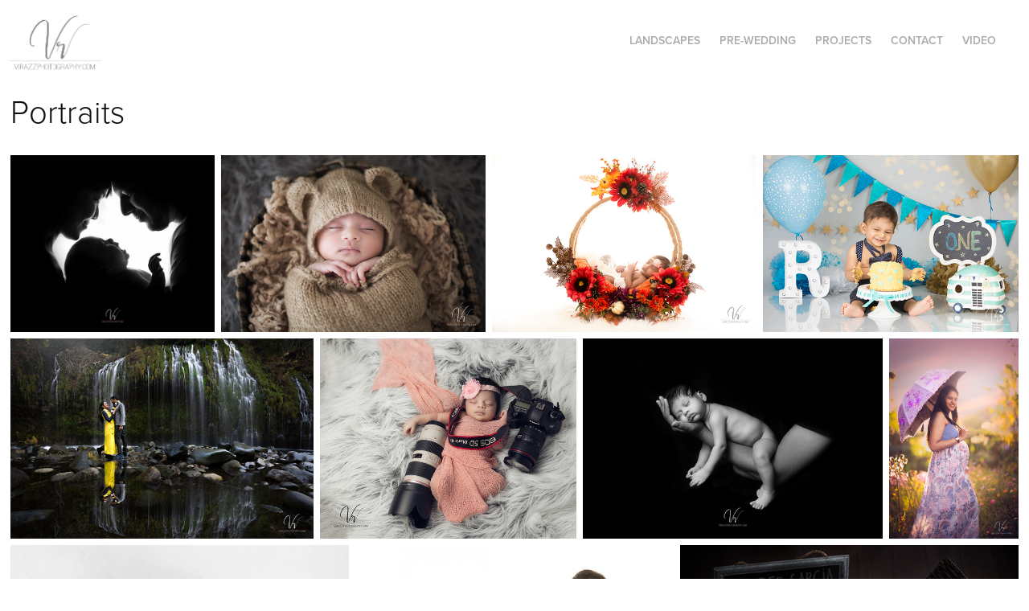

--- FILE ---
content_type: text/html; charset=utf-8
request_url: https://virazzphotography.com/portraits
body_size: 24931
content:
<!DOCTYPE HTML>
<html lang="en-US">
<head>
  <meta charset="UTF-8" />
  <meta name="viewport" content="width=device-width, initial-scale=1" />
      <meta name="twitter:card"  content="summary_large_image" />
      <meta name="twitter:site"  content="@AdobePortfolio" />
      <meta  property="og:title" content="Virazzphotography - Portraits" />
      <meta  property="og:image" content="https://cdn.myportfolio.com/f43ed067217c306873db4088a1746c08/2eae93d5-ba27-4308-86d5-a080d70dd4fc_rwc_143x107x1703x1335x1703.jpg?h=2a84053541001094f2ee5812b84fec32" />
      <link rel="icon" href="[data-uri]"  />
      <link rel="stylesheet" href="/dist/css/main.css" type="text/css" />
      <link rel="stylesheet" href="https://cdn.myportfolio.com/f43ed067217c306873db4088a1746c08/b42598ecb8745fa1c59b4870d7b878e41767308326.css?h=ebeb3303e8a9f5ce0c7b46a58842dcc0" type="text/css" />
    <link rel="canonical" href="https://virazzphotography.com/portraits" />
      <title>Virazzphotography - Portraits</title>
    <script type="text/javascript" src="//use.typekit.net/ik/[base64].js?cb=35f77bfb8b50944859ea3d3804e7194e7a3173fb" async onload="
    try {
      window.Typekit.load();
    } catch (e) {
      console.warn('Typekit not loaded.');
    }
    "></script>
</head>
  <body class="transition-enabled">  <div class='page-background-video page-background-video-with-panel'>
  </div>
  <div class="js-responsive-nav">
    <div class="responsive-nav has-social">
      <div class="close-responsive-click-area js-close-responsive-nav">
        <div class="close-responsive-button"></div>
      </div>
          <div class="nav-container">
            <nav data-hover-hint="nav">
                <div class="gallery-title"><a href="/landscapes" >Landscapes</a></div>
      <div class="page-title">
        <a href="/copy-of-pre-wedding" >Pre-Wedding</a>
      </div>
                <div class="gallery-title"><a href="/projects" >Projects</a></div>
      <div class="page-title">
        <a href="/contact" >Contact</a>
      </div>
      <div class="link-title">
        <a href="https://virazzproductions.com/" target="_blank">Video</a>
      </div>
                <div class="social pf-nav-social" data-hover-hint="navSocialIcons">
                  <ul>
                  </ul>
                </div>
            </nav>
          </div>
    </div>
  </div>
  <div class="site-wrap cfix js-site-wrap">
    <div class="site-container">
      <div class="site-content e2e-site-content">
        <header class="site-header">
          <div class="logo-container">
              <div class="logo-wrap" data-hover-hint="logo">
                    <div class="logo e2e-site-logo-text logo-image  ">
    <a href="/projects" class="image-normal image-link">
      <img src="https://cdn.myportfolio.com/f43ed067217c306873db4088a1746c08/280ee923-2323-4bd8-80ec-9f5e41fe358e_rwc_0x0x1881x1180x4096.png?h=ce0efbaccc5ac7f4bfaaa02f29c45453" alt="Raghu Bhimanadi">
    </a>
</div>
              </div>
  <div class="hamburger-click-area js-hamburger">
    <div class="hamburger">
      <i></i>
      <i></i>
      <i></i>
    </div>
  </div>
          </div>
              <div class="nav-container">
                <nav data-hover-hint="nav">
                <div class="gallery-title"><a href="/landscapes" >Landscapes</a></div>
      <div class="page-title">
        <a href="/copy-of-pre-wedding" >Pre-Wedding</a>
      </div>
                <div class="gallery-title"><a href="/projects" >Projects</a></div>
      <div class="page-title">
        <a href="/contact" >Contact</a>
      </div>
      <div class="link-title">
        <a href="https://virazzproductions.com/" target="_blank">Video</a>
      </div>
                    <div class="social pf-nav-social" data-hover-hint="navSocialIcons">
                      <ul>
                      </ul>
                    </div>
                </nav>
              </div>
        </header>
        <main>
  <div class="page-container" data-context="page.page.container" data-hover-hint="pageContainer">
    <section class="page standard-modules">
        <header class="page-header content" data-context="pages" data-identity="id:p599f75be2ddb0fe05aaa345fccf511f3f3d0ff4a8cf2a61388ff7" data-hover-hint="pageHeader" data-hover-hint-id="p599f75be2ddb0fe05aaa345fccf511f3f3d0ff4a8cf2a61388ff7">
            <h1 class="title preserve-whitespace e2e-site-logo-text">Portraits</h1>
            <p class="description"></p>
        </header>
      <div class="page-content js-page-content" data-context="pages" data-identity="id:p599f75be2ddb0fe05aaa345fccf511f3f3d0ff4a8cf2a61388ff7">
        <div id="project-canvas" class="js-project-modules modules content">
          <div id="project-modules">
              
              
              
              
              
              
              
              <div class="project-module module media_collection project-module-media_collection" data-id="m599f7bcf46b03c3ad16a1182b47de1d2a75312b843cca6954ee17"  style="padding-top: px;
padding-bottom: px;
">
  <div class="grid--main js-grid-main" data-grid-max-images="
  ">
    <div class="grid__item-container js-grid-item-container" data-flex-grow="300.66629023151" style="width:300.66629023151px; flex-grow:300.66629023151;" data-width="1920" data-height="1660">
      <script type="text/html" class="js-lightbox-slide-content">
        <div class="grid__image-wrapper">
          <img src="https://cdn.myportfolio.com/f43ed067217c306873db4088a1746c08/2eae93d5-ba27-4308-86d5-a080d70dd4fc_rw_1920.jpg?h=3f0d98ed5dacbb3f9d717cb08d0dbac2" srcset="https://cdn.myportfolio.com/f43ed067217c306873db4088a1746c08/2eae93d5-ba27-4308-86d5-a080d70dd4fc_rw_600.jpg?h=0c31b39c85d7521b1d2e28c11efe6d7b 600w,https://cdn.myportfolio.com/f43ed067217c306873db4088a1746c08/2eae93d5-ba27-4308-86d5-a080d70dd4fc_rw_1200.jpg?h=05868d84adc6e45077e20127b1c92855 1200w,https://cdn.myportfolio.com/f43ed067217c306873db4088a1746c08/2eae93d5-ba27-4308-86d5-a080d70dd4fc_rw_1920.jpg?h=3f0d98ed5dacbb3f9d717cb08d0dbac2 1920w,"  sizes="(max-width: 1920px) 100vw, 1920px">
        <div>
      </script>
      <img
        class="grid__item-image js-grid__item-image grid__item-image-lazy js-lazy"
        src="[data-uri]"
        
        data-src="https://cdn.myportfolio.com/f43ed067217c306873db4088a1746c08/2eae93d5-ba27-4308-86d5-a080d70dd4fc_rw_1920.jpg?h=3f0d98ed5dacbb3f9d717cb08d0dbac2"
        data-srcset="https://cdn.myportfolio.com/f43ed067217c306873db4088a1746c08/2eae93d5-ba27-4308-86d5-a080d70dd4fc_rw_600.jpg?h=0c31b39c85d7521b1d2e28c11efe6d7b 600w,https://cdn.myportfolio.com/f43ed067217c306873db4088a1746c08/2eae93d5-ba27-4308-86d5-a080d70dd4fc_rw_1200.jpg?h=05868d84adc6e45077e20127b1c92855 1200w,https://cdn.myportfolio.com/f43ed067217c306873db4088a1746c08/2eae93d5-ba27-4308-86d5-a080d70dd4fc_rw_1920.jpg?h=3f0d98ed5dacbb3f9d717cb08d0dbac2 1920w,"
      >
      <span class="grid__item-filler" style="padding-bottom:86.474609375%;"></span>
    </div>
    <div class="grid__item-container js-grid-item-container" data-flex-grow="390.09523809524" style="width:390.09523809524px; flex-grow:390.09523809524;" data-width="1920" data-height="1279">
      <script type="text/html" class="js-lightbox-slide-content">
        <div class="grid__image-wrapper">
          <img src="https://cdn.myportfolio.com/f43ed067217c306873db4088a1746c08/29dfbb5d-ed18-4c64-96f4-55c22b66c614_rw_1920.jpg?h=512327f7bfa035a21a553614a2865273" srcset="https://cdn.myportfolio.com/f43ed067217c306873db4088a1746c08/29dfbb5d-ed18-4c64-96f4-55c22b66c614_rw_600.jpg?h=6eeaf839f23b9b9c7281282645198a32 600w,https://cdn.myportfolio.com/f43ed067217c306873db4088a1746c08/29dfbb5d-ed18-4c64-96f4-55c22b66c614_rw_1200.jpg?h=958916f8859e8454a40b17bb4d291776 1200w,https://cdn.myportfolio.com/f43ed067217c306873db4088a1746c08/29dfbb5d-ed18-4c64-96f4-55c22b66c614_rw_1920.jpg?h=512327f7bfa035a21a553614a2865273 1920w,"  sizes="(max-width: 1920px) 100vw, 1920px">
        <div>
      </script>
      <img
        class="grid__item-image js-grid__item-image grid__item-image-lazy js-lazy"
        src="[data-uri]"
        
        data-src="https://cdn.myportfolio.com/f43ed067217c306873db4088a1746c08/29dfbb5d-ed18-4c64-96f4-55c22b66c614_rw_1920.jpg?h=512327f7bfa035a21a553614a2865273"
        data-srcset="https://cdn.myportfolio.com/f43ed067217c306873db4088a1746c08/29dfbb5d-ed18-4c64-96f4-55c22b66c614_rw_600.jpg?h=6eeaf839f23b9b9c7281282645198a32 600w,https://cdn.myportfolio.com/f43ed067217c306873db4088a1746c08/29dfbb5d-ed18-4c64-96f4-55c22b66c614_rw_1200.jpg?h=958916f8859e8454a40b17bb4d291776 1200w,https://cdn.myportfolio.com/f43ed067217c306873db4088a1746c08/29dfbb5d-ed18-4c64-96f4-55c22b66c614_rw_1920.jpg?h=512327f7bfa035a21a553614a2865273 1920w,"
      >
      <span class="grid__item-filler" style="padding-bottom:66.650390625%;"></span>
    </div>
    <div class="grid__item-container js-grid-item-container" data-flex-grow="390.09523809524" style="width:390.09523809524px; flex-grow:390.09523809524;" data-width="1920" data-height="1279">
      <script type="text/html" class="js-lightbox-slide-content">
        <div class="grid__image-wrapper">
          <img src="https://cdn.myportfolio.com/f43ed067217c306873db4088a1746c08/2e66e686-26e9-4daa-86ee-5478a2d0357d_rw_1920.jpg?h=b997a7a21f999c39404671dfaf3a9ecd" srcset="https://cdn.myportfolio.com/f43ed067217c306873db4088a1746c08/2e66e686-26e9-4daa-86ee-5478a2d0357d_rw_600.jpg?h=a2aa7ff350c2f1cd40039d9deea57954 600w,https://cdn.myportfolio.com/f43ed067217c306873db4088a1746c08/2e66e686-26e9-4daa-86ee-5478a2d0357d_rw_1200.jpg?h=f18fd4f9947767a84daa5275c2867415 1200w,https://cdn.myportfolio.com/f43ed067217c306873db4088a1746c08/2e66e686-26e9-4daa-86ee-5478a2d0357d_rw_1920.jpg?h=b997a7a21f999c39404671dfaf3a9ecd 1920w,"  sizes="(max-width: 1920px) 100vw, 1920px">
        <div>
      </script>
      <img
        class="grid__item-image js-grid__item-image grid__item-image-lazy js-lazy"
        src="[data-uri]"
        
        data-src="https://cdn.myportfolio.com/f43ed067217c306873db4088a1746c08/2e66e686-26e9-4daa-86ee-5478a2d0357d_rw_1920.jpg?h=b997a7a21f999c39404671dfaf3a9ecd"
        data-srcset="https://cdn.myportfolio.com/f43ed067217c306873db4088a1746c08/2e66e686-26e9-4daa-86ee-5478a2d0357d_rw_600.jpg?h=a2aa7ff350c2f1cd40039d9deea57954 600w,https://cdn.myportfolio.com/f43ed067217c306873db4088a1746c08/2e66e686-26e9-4daa-86ee-5478a2d0357d_rw_1200.jpg?h=f18fd4f9947767a84daa5275c2867415 1200w,https://cdn.myportfolio.com/f43ed067217c306873db4088a1746c08/2e66e686-26e9-4daa-86ee-5478a2d0357d_rw_1920.jpg?h=b997a7a21f999c39404671dfaf3a9ecd 1920w,"
      >
      <span class="grid__item-filler" style="padding-bottom:66.650390625%;"></span>
    </div>
    <div class="grid__item-container js-grid-item-container" data-flex-grow="376.57708628006" style="width:376.57708628006px; flex-grow:376.57708628006;" data-width="1920" data-height="1325">
      <script type="text/html" class="js-lightbox-slide-content">
        <div class="grid__image-wrapper">
          <img src="https://cdn.myportfolio.com/f43ed067217c306873db4088a1746c08/53cfc34d-7986-408d-b765-eb37e69ae4ea_rw_1920.jpg?h=4a954036622597816f7af8148e109294" srcset="https://cdn.myportfolio.com/f43ed067217c306873db4088a1746c08/53cfc34d-7986-408d-b765-eb37e69ae4ea_rw_600.jpg?h=3057f730ccb3f7e726872b731d752946 600w,https://cdn.myportfolio.com/f43ed067217c306873db4088a1746c08/53cfc34d-7986-408d-b765-eb37e69ae4ea_rw_1200.jpg?h=60e17861931ae227c6a0537289c1f518 1200w,https://cdn.myportfolio.com/f43ed067217c306873db4088a1746c08/53cfc34d-7986-408d-b765-eb37e69ae4ea_rw_1920.jpg?h=4a954036622597816f7af8148e109294 1920w,"  sizes="(max-width: 1920px) 100vw, 1920px">
        <div>
      </script>
      <img
        class="grid__item-image js-grid__item-image grid__item-image-lazy js-lazy"
        src="[data-uri]"
        
        data-src="https://cdn.myportfolio.com/f43ed067217c306873db4088a1746c08/53cfc34d-7986-408d-b765-eb37e69ae4ea_rw_1920.jpg?h=4a954036622597816f7af8148e109294"
        data-srcset="https://cdn.myportfolio.com/f43ed067217c306873db4088a1746c08/53cfc34d-7986-408d-b765-eb37e69ae4ea_rw_600.jpg?h=3057f730ccb3f7e726872b731d752946 600w,https://cdn.myportfolio.com/f43ed067217c306873db4088a1746c08/53cfc34d-7986-408d-b765-eb37e69ae4ea_rw_1200.jpg?h=60e17861931ae227c6a0537289c1f518 1200w,https://cdn.myportfolio.com/f43ed067217c306873db4088a1746c08/53cfc34d-7986-408d-b765-eb37e69ae4ea_rw_1920.jpg?h=4a954036622597816f7af8148e109294 1920w,"
      >
      <span class="grid__item-filler" style="padding-bottom:69.04296875%;"></span>
    </div>
    <div class="grid__item-container js-grid-item-container" data-flex-grow="394.42962962963" style="width:394.42962962963px; flex-grow:394.42962962963;" data-width="1920" data-height="1265">
      <script type="text/html" class="js-lightbox-slide-content">
        <div class="grid__image-wrapper">
          <img src="https://cdn.myportfolio.com/f43ed067217c306873db4088a1746c08/8077a81c-3872-499a-8b91-ced841dd0dfc_rw_1920.jpg?h=cd99a2139e27b207aaa3f3788e4a266d" srcset="https://cdn.myportfolio.com/f43ed067217c306873db4088a1746c08/8077a81c-3872-499a-8b91-ced841dd0dfc_rw_600.jpg?h=6b3de12d997df3571266e443d08b90b4 600w,https://cdn.myportfolio.com/f43ed067217c306873db4088a1746c08/8077a81c-3872-499a-8b91-ced841dd0dfc_rw_1200.jpg?h=65fd409dd94791c6893f5ca4c0245bc1 1200w,https://cdn.myportfolio.com/f43ed067217c306873db4088a1746c08/8077a81c-3872-499a-8b91-ced841dd0dfc_rw_1920.jpg?h=cd99a2139e27b207aaa3f3788e4a266d 1920w,"  sizes="(max-width: 1920px) 100vw, 1920px">
        <div>
      </script>
      <img
        class="grid__item-image js-grid__item-image grid__item-image-lazy js-lazy"
        src="[data-uri]"
        
        data-src="https://cdn.myportfolio.com/f43ed067217c306873db4088a1746c08/8077a81c-3872-499a-8b91-ced841dd0dfc_rw_1920.jpg?h=cd99a2139e27b207aaa3f3788e4a266d"
        data-srcset="https://cdn.myportfolio.com/f43ed067217c306873db4088a1746c08/8077a81c-3872-499a-8b91-ced841dd0dfc_rw_600.jpg?h=6b3de12d997df3571266e443d08b90b4 600w,https://cdn.myportfolio.com/f43ed067217c306873db4088a1746c08/8077a81c-3872-499a-8b91-ced841dd0dfc_rw_1200.jpg?h=65fd409dd94791c6893f5ca4c0245bc1 1200w,https://cdn.myportfolio.com/f43ed067217c306873db4088a1746c08/8077a81c-3872-499a-8b91-ced841dd0dfc_rw_1920.jpg?h=cd99a2139e27b207aaa3f3788e4a266d 1920w,"
      >
      <span class="grid__item-filler" style="padding-bottom:65.91796875%;"></span>
    </div>
    <div class="grid__item-container js-grid-item-container" data-flex-grow="333.21652065081" style="width:333.21652065081px; flex-grow:333.21652065081;" data-width="1920" data-height="1498">
      <script type="text/html" class="js-lightbox-slide-content">
        <div class="grid__image-wrapper">
          <img src="https://cdn.myportfolio.com/f43ed067217c306873db4088a1746c08/8833bb3d-65bf-47ca-a73e-34e2867ae6e6_rw_1920.jpg?h=3f5be8e6f28642a48056ef56450ba130" srcset="https://cdn.myportfolio.com/f43ed067217c306873db4088a1746c08/8833bb3d-65bf-47ca-a73e-34e2867ae6e6_rw_600.jpg?h=fd13a5cc1eade67893edd484f0a17bb7 600w,https://cdn.myportfolio.com/f43ed067217c306873db4088a1746c08/8833bb3d-65bf-47ca-a73e-34e2867ae6e6_rw_1200.jpg?h=a14722dd15be8cde222717000de103c1 1200w,https://cdn.myportfolio.com/f43ed067217c306873db4088a1746c08/8833bb3d-65bf-47ca-a73e-34e2867ae6e6_rw_1920.jpg?h=3f5be8e6f28642a48056ef56450ba130 1920w,"  sizes="(max-width: 1920px) 100vw, 1920px">
        <div>
      </script>
      <img
        class="grid__item-image js-grid__item-image grid__item-image-lazy js-lazy"
        src="[data-uri]"
        
        data-src="https://cdn.myportfolio.com/f43ed067217c306873db4088a1746c08/8833bb3d-65bf-47ca-a73e-34e2867ae6e6_rw_1920.jpg?h=3f5be8e6f28642a48056ef56450ba130"
        data-srcset="https://cdn.myportfolio.com/f43ed067217c306873db4088a1746c08/8833bb3d-65bf-47ca-a73e-34e2867ae6e6_rw_600.jpg?h=fd13a5cc1eade67893edd484f0a17bb7 600w,https://cdn.myportfolio.com/f43ed067217c306873db4088a1746c08/8833bb3d-65bf-47ca-a73e-34e2867ae6e6_rw_1200.jpg?h=a14722dd15be8cde222717000de103c1 1200w,https://cdn.myportfolio.com/f43ed067217c306873db4088a1746c08/8833bb3d-65bf-47ca-a73e-34e2867ae6e6_rw_1920.jpg?h=3f5be8e6f28642a48056ef56450ba130 1920w,"
      >
      <span class="grid__item-filler" style="padding-bottom:78.02734375%;"></span>
    </div>
    <div class="grid__item-container js-grid-item-container" data-flex-grow="390.09523809524" style="width:390.09523809524px; flex-grow:390.09523809524;" data-width="1920" data-height="1279">
      <script type="text/html" class="js-lightbox-slide-content">
        <div class="grid__image-wrapper">
          <img src="https://cdn.myportfolio.com/f43ed067217c306873db4088a1746c08/da850092-2b8c-493d-928f-7e9466c3db8f_rw_1920.jpg?h=64b805dc89f3db8b987bc6cd816c4d82" srcset="https://cdn.myportfolio.com/f43ed067217c306873db4088a1746c08/da850092-2b8c-493d-928f-7e9466c3db8f_rw_600.jpg?h=a54f30fd32f644420c34dde36743670c 600w,https://cdn.myportfolio.com/f43ed067217c306873db4088a1746c08/da850092-2b8c-493d-928f-7e9466c3db8f_rw_1200.jpg?h=cff652ea1264b2da37aa78b188c2485a 1200w,https://cdn.myportfolio.com/f43ed067217c306873db4088a1746c08/da850092-2b8c-493d-928f-7e9466c3db8f_rw_1920.jpg?h=64b805dc89f3db8b987bc6cd816c4d82 1920w,"  sizes="(max-width: 1920px) 100vw, 1920px">
        <div>
      </script>
      <img
        class="grid__item-image js-grid__item-image grid__item-image-lazy js-lazy"
        src="[data-uri]"
        
        data-src="https://cdn.myportfolio.com/f43ed067217c306873db4088a1746c08/da850092-2b8c-493d-928f-7e9466c3db8f_rw_1920.jpg?h=64b805dc89f3db8b987bc6cd816c4d82"
        data-srcset="https://cdn.myportfolio.com/f43ed067217c306873db4088a1746c08/da850092-2b8c-493d-928f-7e9466c3db8f_rw_600.jpg?h=a54f30fd32f644420c34dde36743670c 600w,https://cdn.myportfolio.com/f43ed067217c306873db4088a1746c08/da850092-2b8c-493d-928f-7e9466c3db8f_rw_1200.jpg?h=cff652ea1264b2da37aa78b188c2485a 1200w,https://cdn.myportfolio.com/f43ed067217c306873db4088a1746c08/da850092-2b8c-493d-928f-7e9466c3db8f_rw_1920.jpg?h=64b805dc89f3db8b987bc6cd816c4d82 1920w,"
      >
      <span class="grid__item-filler" style="padding-bottom:66.650390625%;"></span>
    </div>
    <div class="grid__item-container js-grid-item-container" data-flex-grow="168.212890625" style="width:168.212890625px; flex-grow:168.212890625;" data-width="1325" data-height="2048">
      <script type="text/html" class="js-lightbox-slide-content">
        <div class="grid__image-wrapper">
          <img src="https://cdn.myportfolio.com/f43ed067217c306873db4088a1746c08/43aa64a0-09b4-4e26-ab7d-72a119761520_rw_1920.jpg?h=5ae5240addbb6786299635756855b91f" srcset="https://cdn.myportfolio.com/f43ed067217c306873db4088a1746c08/43aa64a0-09b4-4e26-ab7d-72a119761520_rw_600.jpg?h=82fc71c048d342b4631249839e263366 600w,https://cdn.myportfolio.com/f43ed067217c306873db4088a1746c08/43aa64a0-09b4-4e26-ab7d-72a119761520_rw_1200.jpg?h=459a0a954924cd29b045bff645f92dd0 1200w,https://cdn.myportfolio.com/f43ed067217c306873db4088a1746c08/43aa64a0-09b4-4e26-ab7d-72a119761520_rw_1920.jpg?h=5ae5240addbb6786299635756855b91f 1325w,"  sizes="(max-width: 1325px) 100vw, 1325px">
        <div>
      </script>
      <img
        class="grid__item-image js-grid__item-image grid__item-image-lazy js-lazy"
        src="[data-uri]"
        
        data-src="https://cdn.myportfolio.com/f43ed067217c306873db4088a1746c08/43aa64a0-09b4-4e26-ab7d-72a119761520_rw_1920.jpg?h=5ae5240addbb6786299635756855b91f"
        data-srcset="https://cdn.myportfolio.com/f43ed067217c306873db4088a1746c08/43aa64a0-09b4-4e26-ab7d-72a119761520_rw_600.jpg?h=82fc71c048d342b4631249839e263366 600w,https://cdn.myportfolio.com/f43ed067217c306873db4088a1746c08/43aa64a0-09b4-4e26-ab7d-72a119761520_rw_1200.jpg?h=459a0a954924cd29b045bff645f92dd0 1200w,https://cdn.myportfolio.com/f43ed067217c306873db4088a1746c08/43aa64a0-09b4-4e26-ab7d-72a119761520_rw_1920.jpg?h=5ae5240addbb6786299635756855b91f 1325w,"
      >
      <span class="grid__item-filler" style="padding-bottom:154.56603773585%;"></span>
    </div>
    <div class="grid__item-container js-grid-item-container" data-flex-grow="389.524506218" style="width:389.524506218px; flex-grow:389.524506218;" data-width="1920" data-height="1281">
      <script type="text/html" class="js-lightbox-slide-content">
        <div class="grid__image-wrapper">
          <img src="https://cdn.myportfolio.com/f43ed067217c306873db4088a1746c08/2a5da627-d033-4b3c-b166-5186105e5bb0_rw_1920.jpg?h=c7920743c6caffae5aad152e680760e8" srcset="https://cdn.myportfolio.com/f43ed067217c306873db4088a1746c08/2a5da627-d033-4b3c-b166-5186105e5bb0_rw_600.jpg?h=10926d43665d43d40cc87f56a41132f2 600w,https://cdn.myportfolio.com/f43ed067217c306873db4088a1746c08/2a5da627-d033-4b3c-b166-5186105e5bb0_rw_1200.jpg?h=041a214f65cd5f4dcb435736fef25967 1200w,https://cdn.myportfolio.com/f43ed067217c306873db4088a1746c08/2a5da627-d033-4b3c-b166-5186105e5bb0_rw_1920.jpg?h=c7920743c6caffae5aad152e680760e8 1920w,"  sizes="(max-width: 1920px) 100vw, 1920px">
        <div>
      </script>
      <img
        class="grid__item-image js-grid__item-image grid__item-image-lazy js-lazy"
        src="[data-uri]"
        
        data-src="https://cdn.myportfolio.com/f43ed067217c306873db4088a1746c08/2a5da627-d033-4b3c-b166-5186105e5bb0_rw_1920.jpg?h=c7920743c6caffae5aad152e680760e8"
        data-srcset="https://cdn.myportfolio.com/f43ed067217c306873db4088a1746c08/2a5da627-d033-4b3c-b166-5186105e5bb0_rw_600.jpg?h=10926d43665d43d40cc87f56a41132f2 600w,https://cdn.myportfolio.com/f43ed067217c306873db4088a1746c08/2a5da627-d033-4b3c-b166-5186105e5bb0_rw_1200.jpg?h=041a214f65cd5f4dcb435736fef25967 1200w,https://cdn.myportfolio.com/f43ed067217c306873db4088a1746c08/2a5da627-d033-4b3c-b166-5186105e5bb0_rw_1920.jpg?h=c7920743c6caffae5aad152e680760e8 1920w,"
      >
      <span class="grid__item-filler" style="padding-bottom:66.748046875%;"></span>
    </div>
    <div class="grid__item-container js-grid-item-container" data-flex-grow="366.21733149931" style="width:366.21733149931px; flex-grow:366.21733149931;" data-width="1920" data-height="1363">
      <script type="text/html" class="js-lightbox-slide-content">
        <div class="grid__image-wrapper">
          <img src="https://cdn.myportfolio.com/f43ed067217c306873db4088a1746c08/ec6ed712-e008-4584-b661-80a4e7641339_rw_1920.jpg?h=585a262203d36450ee3a23c01dcd930e" srcset="https://cdn.myportfolio.com/f43ed067217c306873db4088a1746c08/ec6ed712-e008-4584-b661-80a4e7641339_rw_600.jpg?h=5b9717aa1c1ed011db8eecb65a994682 600w,https://cdn.myportfolio.com/f43ed067217c306873db4088a1746c08/ec6ed712-e008-4584-b661-80a4e7641339_rw_1200.jpg?h=9230662a5728d5db4d5cb2ee15d27590 1200w,https://cdn.myportfolio.com/f43ed067217c306873db4088a1746c08/ec6ed712-e008-4584-b661-80a4e7641339_rw_1920.jpg?h=585a262203d36450ee3a23c01dcd930e 1920w,"  sizes="(max-width: 1920px) 100vw, 1920px">
        <div>
      </script>
      <img
        class="grid__item-image js-grid__item-image grid__item-image-lazy js-lazy"
        src="[data-uri]"
        
        data-src="https://cdn.myportfolio.com/f43ed067217c306873db4088a1746c08/ec6ed712-e008-4584-b661-80a4e7641339_rw_1920.jpg?h=585a262203d36450ee3a23c01dcd930e"
        data-srcset="https://cdn.myportfolio.com/f43ed067217c306873db4088a1746c08/ec6ed712-e008-4584-b661-80a4e7641339_rw_600.jpg?h=5b9717aa1c1ed011db8eecb65a994682 600w,https://cdn.myportfolio.com/f43ed067217c306873db4088a1746c08/ec6ed712-e008-4584-b661-80a4e7641339_rw_1200.jpg?h=9230662a5728d5db4d5cb2ee15d27590 1200w,https://cdn.myportfolio.com/f43ed067217c306873db4088a1746c08/ec6ed712-e008-4584-b661-80a4e7641339_rw_1920.jpg?h=585a262203d36450ee3a23c01dcd930e 1920w,"
      >
      <span class="grid__item-filler" style="padding-bottom:70.99609375%;"></span>
    </div>
    <div class="grid__item-container js-grid-item-container" data-flex-grow="390.07131102578" style="width:390.07131102578px; flex-grow:390.07131102578;" data-width="3840" data-height="2559">
      <script type="text/html" class="js-lightbox-slide-content">
        <div class="grid__image-wrapper">
          <img src="https://cdn.myportfolio.com/f43ed067217c306873db4088a1746c08/0d516687-3fcd-49c4-9045-22ac7b3cb935_rw_3840.jpg?h=d76f0fe17cbbd20a0d68b87966207fec" srcset="https://cdn.myportfolio.com/f43ed067217c306873db4088a1746c08/0d516687-3fcd-49c4-9045-22ac7b3cb935_rw_600.jpg?h=02e6211572fe6877d239462b26c916f6 600w,https://cdn.myportfolio.com/f43ed067217c306873db4088a1746c08/0d516687-3fcd-49c4-9045-22ac7b3cb935_rw_1200.jpg?h=e57c7f5dae1c3b5a610b07342584d58f 1200w,https://cdn.myportfolio.com/f43ed067217c306873db4088a1746c08/0d516687-3fcd-49c4-9045-22ac7b3cb935_rw_1920.jpg?h=75a39ead6e760e8b919f7ccaab280c85 1920w,https://cdn.myportfolio.com/f43ed067217c306873db4088a1746c08/0d516687-3fcd-49c4-9045-22ac7b3cb935_rw_3840.jpg?h=d76f0fe17cbbd20a0d68b87966207fec 3840w,"  sizes="(max-width: 3840px) 100vw, 3840px">
        <div>
      </script>
      <img
        class="grid__item-image js-grid__item-image grid__item-image-lazy js-lazy"
        src="[data-uri]"
        
        data-src="https://cdn.myportfolio.com/f43ed067217c306873db4088a1746c08/0d516687-3fcd-49c4-9045-22ac7b3cb935_rw_3840.jpg?h=d76f0fe17cbbd20a0d68b87966207fec"
        data-srcset="https://cdn.myportfolio.com/f43ed067217c306873db4088a1746c08/0d516687-3fcd-49c4-9045-22ac7b3cb935_rw_600.jpg?h=02e6211572fe6877d239462b26c916f6 600w,https://cdn.myportfolio.com/f43ed067217c306873db4088a1746c08/0d516687-3fcd-49c4-9045-22ac7b3cb935_rw_1200.jpg?h=e57c7f5dae1c3b5a610b07342584d58f 1200w,https://cdn.myportfolio.com/f43ed067217c306873db4088a1746c08/0d516687-3fcd-49c4-9045-22ac7b3cb935_rw_1920.jpg?h=75a39ead6e760e8b919f7ccaab280c85 1920w,https://cdn.myportfolio.com/f43ed067217c306873db4088a1746c08/0d516687-3fcd-49c4-9045-22ac7b3cb935_rw_3840.jpg?h=d76f0fe17cbbd20a0d68b87966207fec 3840w,"
      >
      <span class="grid__item-filler" style="padding-bottom:66.654478976234%;"></span>
    </div>
    <div class="grid__item-container js-grid-item-container" data-flex-grow="397.66990291262" style="width:397.66990291262px; flex-grow:397.66990291262;" data-width="1920" data-height="1255">
      <script type="text/html" class="js-lightbox-slide-content">
        <div class="grid__image-wrapper">
          <img src="https://cdn.myportfolio.com/f43ed067217c306873db4088a1746c08/b594f3bd-6968-4217-9172-f72c4809643e_rw_1920.jpg?h=4d3005ecae1aaa9f67b9c68828d750d7" srcset="https://cdn.myportfolio.com/f43ed067217c306873db4088a1746c08/b594f3bd-6968-4217-9172-f72c4809643e_rw_600.jpg?h=99161c9be29a53c5797c41fa289a59a4 600w,https://cdn.myportfolio.com/f43ed067217c306873db4088a1746c08/b594f3bd-6968-4217-9172-f72c4809643e_rw_1200.jpg?h=9a2032b8af751a47ad01231112d5b177 1200w,https://cdn.myportfolio.com/f43ed067217c306873db4088a1746c08/b594f3bd-6968-4217-9172-f72c4809643e_rw_1920.jpg?h=4d3005ecae1aaa9f67b9c68828d750d7 1920w,"  sizes="(max-width: 1920px) 100vw, 1920px">
        <div>
      </script>
      <img
        class="grid__item-image js-grid__item-image grid__item-image-lazy js-lazy"
        src="[data-uri]"
        
        data-src="https://cdn.myportfolio.com/f43ed067217c306873db4088a1746c08/b594f3bd-6968-4217-9172-f72c4809643e_rw_1920.jpg?h=4d3005ecae1aaa9f67b9c68828d750d7"
        data-srcset="https://cdn.myportfolio.com/f43ed067217c306873db4088a1746c08/b594f3bd-6968-4217-9172-f72c4809643e_rw_600.jpg?h=99161c9be29a53c5797c41fa289a59a4 600w,https://cdn.myportfolio.com/f43ed067217c306873db4088a1746c08/b594f3bd-6968-4217-9172-f72c4809643e_rw_1200.jpg?h=9a2032b8af751a47ad01231112d5b177 1200w,https://cdn.myportfolio.com/f43ed067217c306873db4088a1746c08/b594f3bd-6968-4217-9172-f72c4809643e_rw_1920.jpg?h=4d3005ecae1aaa9f67b9c68828d750d7 1920w,"
      >
      <span class="grid__item-filler" style="padding-bottom:65.380859375%;"></span>
    </div>
    <div class="grid__item-container js-grid-item-container" data-flex-grow="220.771484375" style="width:220.771484375px; flex-grow:220.771484375;" data-width="1739" data-height="2048">
      <script type="text/html" class="js-lightbox-slide-content">
        <div class="grid__image-wrapper">
          <img src="https://cdn.myportfolio.com/f43ed067217c306873db4088a1746c08/719b51da-391f-4e17-81ac-28578a4b2cc2_rw_1920.jpg?h=f2fed74397c56279893fdec327f9cd26" srcset="https://cdn.myportfolio.com/f43ed067217c306873db4088a1746c08/719b51da-391f-4e17-81ac-28578a4b2cc2_rw_600.jpg?h=11bf6b53f4cd67e4e48b05278134e471 600w,https://cdn.myportfolio.com/f43ed067217c306873db4088a1746c08/719b51da-391f-4e17-81ac-28578a4b2cc2_rw_1200.jpg?h=ff73cb08f8262ac541a07f757f730751 1200w,https://cdn.myportfolio.com/f43ed067217c306873db4088a1746c08/719b51da-391f-4e17-81ac-28578a4b2cc2_rw_1920.jpg?h=f2fed74397c56279893fdec327f9cd26 1739w,"  sizes="(max-width: 1739px) 100vw, 1739px">
        <div>
      </script>
      <img
        class="grid__item-image js-grid__item-image grid__item-image-lazy js-lazy"
        src="[data-uri]"
        
        data-src="https://cdn.myportfolio.com/f43ed067217c306873db4088a1746c08/719b51da-391f-4e17-81ac-28578a4b2cc2_rw_1920.jpg?h=f2fed74397c56279893fdec327f9cd26"
        data-srcset="https://cdn.myportfolio.com/f43ed067217c306873db4088a1746c08/719b51da-391f-4e17-81ac-28578a4b2cc2_rw_600.jpg?h=11bf6b53f4cd67e4e48b05278134e471 600w,https://cdn.myportfolio.com/f43ed067217c306873db4088a1746c08/719b51da-391f-4e17-81ac-28578a4b2cc2_rw_1200.jpg?h=ff73cb08f8262ac541a07f757f730751 1200w,https://cdn.myportfolio.com/f43ed067217c306873db4088a1746c08/719b51da-391f-4e17-81ac-28578a4b2cc2_rw_1920.jpg?h=f2fed74397c56279893fdec327f9cd26 1739w,"
      >
      <span class="grid__item-filler" style="padding-bottom:117.76883266245%;"></span>
    </div>
    <div class="grid__item-container js-grid-item-container" data-flex-grow="390.09523809524" style="width:390.09523809524px; flex-grow:390.09523809524;" data-width="1920" data-height="1279">
      <script type="text/html" class="js-lightbox-slide-content">
        <div class="grid__image-wrapper">
          <img src="https://cdn.myportfolio.com/f43ed067217c306873db4088a1746c08/2f0fd953-c97c-40ad-a5a8-a1098ccfff30_rw_1920.jpg?h=9387dd4c1ba94080a8c9d404cf517f01" srcset="https://cdn.myportfolio.com/f43ed067217c306873db4088a1746c08/2f0fd953-c97c-40ad-a5a8-a1098ccfff30_rw_600.jpg?h=501fa1b6477dd5df27d38bc1848648ab 600w,https://cdn.myportfolio.com/f43ed067217c306873db4088a1746c08/2f0fd953-c97c-40ad-a5a8-a1098ccfff30_rw_1200.jpg?h=c96b052c51e494e11c10d65988751933 1200w,https://cdn.myportfolio.com/f43ed067217c306873db4088a1746c08/2f0fd953-c97c-40ad-a5a8-a1098ccfff30_rw_1920.jpg?h=9387dd4c1ba94080a8c9d404cf517f01 1920w,"  sizes="(max-width: 1920px) 100vw, 1920px">
        <div>
      </script>
      <img
        class="grid__item-image js-grid__item-image grid__item-image-lazy js-lazy"
        src="[data-uri]"
        
        data-src="https://cdn.myportfolio.com/f43ed067217c306873db4088a1746c08/2f0fd953-c97c-40ad-a5a8-a1098ccfff30_rw_1920.jpg?h=9387dd4c1ba94080a8c9d404cf517f01"
        data-srcset="https://cdn.myportfolio.com/f43ed067217c306873db4088a1746c08/2f0fd953-c97c-40ad-a5a8-a1098ccfff30_rw_600.jpg?h=501fa1b6477dd5df27d38bc1848648ab 600w,https://cdn.myportfolio.com/f43ed067217c306873db4088a1746c08/2f0fd953-c97c-40ad-a5a8-a1098ccfff30_rw_1200.jpg?h=c96b052c51e494e11c10d65988751933 1200w,https://cdn.myportfolio.com/f43ed067217c306873db4088a1746c08/2f0fd953-c97c-40ad-a5a8-a1098ccfff30_rw_1920.jpg?h=9387dd4c1ba94080a8c9d404cf517f01 1920w,"
      >
      <span class="grid__item-filler" style="padding-bottom:66.650390625%;"></span>
    </div>
    <div class="grid__item-container js-grid-item-container" data-flex-grow="361.98504418763" style="width:361.98504418763px; flex-grow:361.98504418763;" data-width="1920" data-height="1379">
      <script type="text/html" class="js-lightbox-slide-content">
        <div class="grid__image-wrapper">
          <img src="https://cdn.myportfolio.com/f43ed067217c306873db4088a1746c08/58b22573-4c09-44fd-b13c-941f56288d64_rw_1920.jpg?h=673c5f2f09d41486d43ab84976503990" srcset="https://cdn.myportfolio.com/f43ed067217c306873db4088a1746c08/58b22573-4c09-44fd-b13c-941f56288d64_rw_600.jpg?h=f469c2b859859510f51ff4c3a368a9e5 600w,https://cdn.myportfolio.com/f43ed067217c306873db4088a1746c08/58b22573-4c09-44fd-b13c-941f56288d64_rw_1200.jpg?h=0cfcb67bc6b85a749fb82c731a57ad25 1200w,https://cdn.myportfolio.com/f43ed067217c306873db4088a1746c08/58b22573-4c09-44fd-b13c-941f56288d64_rw_1920.jpg?h=673c5f2f09d41486d43ab84976503990 1920w,"  sizes="(max-width: 1920px) 100vw, 1920px">
        <div>
      </script>
      <img
        class="grid__item-image js-grid__item-image grid__item-image-lazy js-lazy"
        src="[data-uri]"
        
        data-src="https://cdn.myportfolio.com/f43ed067217c306873db4088a1746c08/58b22573-4c09-44fd-b13c-941f56288d64_rw_1920.jpg?h=673c5f2f09d41486d43ab84976503990"
        data-srcset="https://cdn.myportfolio.com/f43ed067217c306873db4088a1746c08/58b22573-4c09-44fd-b13c-941f56288d64_rw_600.jpg?h=f469c2b859859510f51ff4c3a368a9e5 600w,https://cdn.myportfolio.com/f43ed067217c306873db4088a1746c08/58b22573-4c09-44fd-b13c-941f56288d64_rw_1200.jpg?h=0cfcb67bc6b85a749fb82c731a57ad25 1200w,https://cdn.myportfolio.com/f43ed067217c306873db4088a1746c08/58b22573-4c09-44fd-b13c-941f56288d64_rw_1920.jpg?h=673c5f2f09d41486d43ab84976503990 1920w,"
      >
      <span class="grid__item-filler" style="padding-bottom:71.826171875%;"></span>
    </div>
    <div class="grid__item-container js-grid-item-container" data-flex-grow="353.33775713338" style="width:353.33775713338px; flex-grow:353.33775713338;" data-width="1920" data-height="1412">
      <script type="text/html" class="js-lightbox-slide-content">
        <div class="grid__image-wrapper">
          <img src="https://cdn.myportfolio.com/f43ed067217c306873db4088a1746c08/3478f987-492e-46bc-b01d-a77b3e9c3c4a_rw_1920.jpg?h=45857f3a662f9d37bdf94072ad860ee9" srcset="https://cdn.myportfolio.com/f43ed067217c306873db4088a1746c08/3478f987-492e-46bc-b01d-a77b3e9c3c4a_rw_600.jpg?h=1c3075df44b294802d8d3ae48575448b 600w,https://cdn.myportfolio.com/f43ed067217c306873db4088a1746c08/3478f987-492e-46bc-b01d-a77b3e9c3c4a_rw_1200.jpg?h=cfed771ba10ef09a36ab1ce52d0a9c99 1200w,https://cdn.myportfolio.com/f43ed067217c306873db4088a1746c08/3478f987-492e-46bc-b01d-a77b3e9c3c4a_rw_1920.jpg?h=45857f3a662f9d37bdf94072ad860ee9 1920w,"  sizes="(max-width: 1920px) 100vw, 1920px">
        <div>
      </script>
      <img
        class="grid__item-image js-grid__item-image grid__item-image-lazy js-lazy"
        src="[data-uri]"
        
        data-src="https://cdn.myportfolio.com/f43ed067217c306873db4088a1746c08/3478f987-492e-46bc-b01d-a77b3e9c3c4a_rw_1920.jpg?h=45857f3a662f9d37bdf94072ad860ee9"
        data-srcset="https://cdn.myportfolio.com/f43ed067217c306873db4088a1746c08/3478f987-492e-46bc-b01d-a77b3e9c3c4a_rw_600.jpg?h=1c3075df44b294802d8d3ae48575448b 600w,https://cdn.myportfolio.com/f43ed067217c306873db4088a1746c08/3478f987-492e-46bc-b01d-a77b3e9c3c4a_rw_1200.jpg?h=cfed771ba10ef09a36ab1ce52d0a9c99 1200w,https://cdn.myportfolio.com/f43ed067217c306873db4088a1746c08/3478f987-492e-46bc-b01d-a77b3e9c3c4a_rw_1920.jpg?h=45857f3a662f9d37bdf94072ad860ee9 1920w,"
      >
      <span class="grid__item-filler" style="padding-bottom:73.583984375%;"></span>
    </div>
    <div class="grid__item-container js-grid-item-container" data-flex-grow="354.75016655563" style="width:354.75016655563px; flex-grow:354.75016655563;" data-width="1920" data-height="1407">
      <script type="text/html" class="js-lightbox-slide-content">
        <div class="grid__image-wrapper">
          <img src="https://cdn.myportfolio.com/f43ed067217c306873db4088a1746c08/9620c9ab-2304-4009-bab9-779add06b87d_rw_1920.jpg?h=ef382c3ee340c9c035134c281902da88" srcset="https://cdn.myportfolio.com/f43ed067217c306873db4088a1746c08/9620c9ab-2304-4009-bab9-779add06b87d_rw_600.jpg?h=301d46497da8aa0c725d1840e3b4e431 600w,https://cdn.myportfolio.com/f43ed067217c306873db4088a1746c08/9620c9ab-2304-4009-bab9-779add06b87d_rw_1200.jpg?h=02de30ec03b2a845d7786f839a3ddf43 1200w,https://cdn.myportfolio.com/f43ed067217c306873db4088a1746c08/9620c9ab-2304-4009-bab9-779add06b87d_rw_1920.jpg?h=ef382c3ee340c9c035134c281902da88 1920w,"  sizes="(max-width: 1920px) 100vw, 1920px">
        <div>
      </script>
      <img
        class="grid__item-image js-grid__item-image grid__item-image-lazy js-lazy"
        src="[data-uri]"
        
        data-src="https://cdn.myportfolio.com/f43ed067217c306873db4088a1746c08/9620c9ab-2304-4009-bab9-779add06b87d_rw_1920.jpg?h=ef382c3ee340c9c035134c281902da88"
        data-srcset="https://cdn.myportfolio.com/f43ed067217c306873db4088a1746c08/9620c9ab-2304-4009-bab9-779add06b87d_rw_600.jpg?h=301d46497da8aa0c725d1840e3b4e431 600w,https://cdn.myportfolio.com/f43ed067217c306873db4088a1746c08/9620c9ab-2304-4009-bab9-779add06b87d_rw_1200.jpg?h=02de30ec03b2a845d7786f839a3ddf43 1200w,https://cdn.myportfolio.com/f43ed067217c306873db4088a1746c08/9620c9ab-2304-4009-bab9-779add06b87d_rw_1920.jpg?h=ef382c3ee340c9c035134c281902da88 1920w,"
      >
      <span class="grid__item-filler" style="padding-bottom:73.291015625%;"></span>
    </div>
    <div class="grid__item-container js-grid-item-container" data-flex-grow="390.09523809524" style="width:390.09523809524px; flex-grow:390.09523809524;" data-width="1920" data-height="1279">
      <script type="text/html" class="js-lightbox-slide-content">
        <div class="grid__image-wrapper">
          <img src="https://cdn.myportfolio.com/f43ed067217c306873db4088a1746c08/d8a76bd0-d865-4ed5-914f-97f658598df3_rw_1920.jpg?h=ec03aa3c6860e9dabb6c37b1be6ef3ca" srcset="https://cdn.myportfolio.com/f43ed067217c306873db4088a1746c08/d8a76bd0-d865-4ed5-914f-97f658598df3_rw_600.jpg?h=3554224d620262453cb3ae11570eee31 600w,https://cdn.myportfolio.com/f43ed067217c306873db4088a1746c08/d8a76bd0-d865-4ed5-914f-97f658598df3_rw_1200.jpg?h=d3bd9a7088ae2bdd10e28160e85b7d0b 1200w,https://cdn.myportfolio.com/f43ed067217c306873db4088a1746c08/d8a76bd0-d865-4ed5-914f-97f658598df3_rw_1920.jpg?h=ec03aa3c6860e9dabb6c37b1be6ef3ca 1920w,"  sizes="(max-width: 1920px) 100vw, 1920px">
        <div>
      </script>
      <img
        class="grid__item-image js-grid__item-image grid__item-image-lazy js-lazy"
        src="[data-uri]"
        
        data-src="https://cdn.myportfolio.com/f43ed067217c306873db4088a1746c08/d8a76bd0-d865-4ed5-914f-97f658598df3_rw_1920.jpg?h=ec03aa3c6860e9dabb6c37b1be6ef3ca"
        data-srcset="https://cdn.myportfolio.com/f43ed067217c306873db4088a1746c08/d8a76bd0-d865-4ed5-914f-97f658598df3_rw_600.jpg?h=3554224d620262453cb3ae11570eee31 600w,https://cdn.myportfolio.com/f43ed067217c306873db4088a1746c08/d8a76bd0-d865-4ed5-914f-97f658598df3_rw_1200.jpg?h=d3bd9a7088ae2bdd10e28160e85b7d0b 1200w,https://cdn.myportfolio.com/f43ed067217c306873db4088a1746c08/d8a76bd0-d865-4ed5-914f-97f658598df3_rw_1920.jpg?h=ec03aa3c6860e9dabb6c37b1be6ef3ca 1920w,"
      >
      <span class="grid__item-filler" style="padding-bottom:66.650390625%;"></span>
    </div>
    <div class="grid__item-container js-grid-item-container" data-flex-grow="381.1596277738" style="width:381.1596277738px; flex-grow:381.1596277738;" data-width="1920" data-height="1309">
      <script type="text/html" class="js-lightbox-slide-content">
        <div class="grid__image-wrapper">
          <img src="https://cdn.myportfolio.com/f43ed067217c306873db4088a1746c08/4a96f3df-98c3-42a3-aa05-79662fd7b328_rw_1920.jpg?h=29e82280a8d049547980c299f7283350" srcset="https://cdn.myportfolio.com/f43ed067217c306873db4088a1746c08/4a96f3df-98c3-42a3-aa05-79662fd7b328_rw_600.jpg?h=7e1f6f4d67e1342fd5b3f4f3468d141d 600w,https://cdn.myportfolio.com/f43ed067217c306873db4088a1746c08/4a96f3df-98c3-42a3-aa05-79662fd7b328_rw_1200.jpg?h=ef2329bb03b22514944db14283f1f86a 1200w,https://cdn.myportfolio.com/f43ed067217c306873db4088a1746c08/4a96f3df-98c3-42a3-aa05-79662fd7b328_rw_1920.jpg?h=29e82280a8d049547980c299f7283350 1920w,"  sizes="(max-width: 1920px) 100vw, 1920px">
        <div>
      </script>
      <img
        class="grid__item-image js-grid__item-image grid__item-image-lazy js-lazy"
        src="[data-uri]"
        
        data-src="https://cdn.myportfolio.com/f43ed067217c306873db4088a1746c08/4a96f3df-98c3-42a3-aa05-79662fd7b328_rw_1920.jpg?h=29e82280a8d049547980c299f7283350"
        data-srcset="https://cdn.myportfolio.com/f43ed067217c306873db4088a1746c08/4a96f3df-98c3-42a3-aa05-79662fd7b328_rw_600.jpg?h=7e1f6f4d67e1342fd5b3f4f3468d141d 600w,https://cdn.myportfolio.com/f43ed067217c306873db4088a1746c08/4a96f3df-98c3-42a3-aa05-79662fd7b328_rw_1200.jpg?h=ef2329bb03b22514944db14283f1f86a 1200w,https://cdn.myportfolio.com/f43ed067217c306873db4088a1746c08/4a96f3df-98c3-42a3-aa05-79662fd7b328_rw_1920.jpg?h=29e82280a8d049547980c299f7283350 1920w,"
      >
      <span class="grid__item-filler" style="padding-bottom:68.212890625%;"></span>
    </div>
    <div class="grid__item-container js-grid-item-container" data-flex-grow="400.96385542169" style="width:400.96385542169px; flex-grow:400.96385542169;" data-width="1920" data-height="1245">
      <script type="text/html" class="js-lightbox-slide-content">
        <div class="grid__image-wrapper">
          <img src="https://cdn.myportfolio.com/f43ed067217c306873db4088a1746c08/7b2eeeb7-58e5-4065-8bba-2cee4f749fef_rw_1920.jpg?h=5b3497dc32fa5966d1b3fabe6d409186" srcset="https://cdn.myportfolio.com/f43ed067217c306873db4088a1746c08/7b2eeeb7-58e5-4065-8bba-2cee4f749fef_rw_600.jpg?h=733ea1cbdfa9321dfea64d3eb30585be 600w,https://cdn.myportfolio.com/f43ed067217c306873db4088a1746c08/7b2eeeb7-58e5-4065-8bba-2cee4f749fef_rw_1200.jpg?h=661db5a7ffad61ebaec0cd4e54b7f8ff 1200w,https://cdn.myportfolio.com/f43ed067217c306873db4088a1746c08/7b2eeeb7-58e5-4065-8bba-2cee4f749fef_rw_1920.jpg?h=5b3497dc32fa5966d1b3fabe6d409186 1920w,"  sizes="(max-width: 1920px) 100vw, 1920px">
        <div>
      </script>
      <img
        class="grid__item-image js-grid__item-image grid__item-image-lazy js-lazy"
        src="[data-uri]"
        
        data-src="https://cdn.myportfolio.com/f43ed067217c306873db4088a1746c08/7b2eeeb7-58e5-4065-8bba-2cee4f749fef_rw_1920.jpg?h=5b3497dc32fa5966d1b3fabe6d409186"
        data-srcset="https://cdn.myportfolio.com/f43ed067217c306873db4088a1746c08/7b2eeeb7-58e5-4065-8bba-2cee4f749fef_rw_600.jpg?h=733ea1cbdfa9321dfea64d3eb30585be 600w,https://cdn.myportfolio.com/f43ed067217c306873db4088a1746c08/7b2eeeb7-58e5-4065-8bba-2cee4f749fef_rw_1200.jpg?h=661db5a7ffad61ebaec0cd4e54b7f8ff 1200w,https://cdn.myportfolio.com/f43ed067217c306873db4088a1746c08/7b2eeeb7-58e5-4065-8bba-2cee4f749fef_rw_1920.jpg?h=5b3497dc32fa5966d1b3fabe6d409186 1920w,"
      >
      <span class="grid__item-filler" style="padding-bottom:64.84375%;"></span>
    </div>
    <div class="grid__item-container js-grid-item-container" data-flex-grow="174.814453125" style="width:174.814453125px; flex-grow:174.814453125;" data-width="1377" data-height="2048">
      <script type="text/html" class="js-lightbox-slide-content">
        <div class="grid__image-wrapper">
          <img src="https://cdn.myportfolio.com/f43ed067217c306873db4088a1746c08/0103e0b2-603b-482c-8b81-11f721778a0d_rw_1920.jpg?h=cd3ae504f51c2ff8d44475d08faf535f" srcset="https://cdn.myportfolio.com/f43ed067217c306873db4088a1746c08/0103e0b2-603b-482c-8b81-11f721778a0d_rw_600.jpg?h=b5db29864c813156158eaf0be57bc227 600w,https://cdn.myportfolio.com/f43ed067217c306873db4088a1746c08/0103e0b2-603b-482c-8b81-11f721778a0d_rw_1200.jpg?h=8ebe2c2ae26d9b0735fa1dc81edbc738 1200w,https://cdn.myportfolio.com/f43ed067217c306873db4088a1746c08/0103e0b2-603b-482c-8b81-11f721778a0d_rw_1920.jpg?h=cd3ae504f51c2ff8d44475d08faf535f 1377w,"  sizes="(max-width: 1377px) 100vw, 1377px">
        <div>
      </script>
      <img
        class="grid__item-image js-grid__item-image grid__item-image-lazy js-lazy"
        src="[data-uri]"
        
        data-src="https://cdn.myportfolio.com/f43ed067217c306873db4088a1746c08/0103e0b2-603b-482c-8b81-11f721778a0d_rw_1920.jpg?h=cd3ae504f51c2ff8d44475d08faf535f"
        data-srcset="https://cdn.myportfolio.com/f43ed067217c306873db4088a1746c08/0103e0b2-603b-482c-8b81-11f721778a0d_rw_600.jpg?h=b5db29864c813156158eaf0be57bc227 600w,https://cdn.myportfolio.com/f43ed067217c306873db4088a1746c08/0103e0b2-603b-482c-8b81-11f721778a0d_rw_1200.jpg?h=8ebe2c2ae26d9b0735fa1dc81edbc738 1200w,https://cdn.myportfolio.com/f43ed067217c306873db4088a1746c08/0103e0b2-603b-482c-8b81-11f721778a0d_rw_1920.jpg?h=cd3ae504f51c2ff8d44475d08faf535f 1377w,"
      >
      <span class="grid__item-filler" style="padding-bottom:148.72912127814%;"></span>
    </div>
    <div class="grid__item-container js-grid-item-container" data-flex-grow="390.09523809524" style="width:390.09523809524px; flex-grow:390.09523809524;" data-width="1920" data-height="1279">
      <script type="text/html" class="js-lightbox-slide-content">
        <div class="grid__image-wrapper">
          <img src="https://cdn.myportfolio.com/f43ed067217c306873db4088a1746c08/b8008819-e314-4455-b697-15e71994e62d_rw_1920.jpg?h=bf81f612752a85f2a4a159382c06215e" srcset="https://cdn.myportfolio.com/f43ed067217c306873db4088a1746c08/b8008819-e314-4455-b697-15e71994e62d_rw_600.jpg?h=d92363f8ddd65113968d0713dae3cc77 600w,https://cdn.myportfolio.com/f43ed067217c306873db4088a1746c08/b8008819-e314-4455-b697-15e71994e62d_rw_1200.jpg?h=b9d8acafcd79856cc2864f5234f554ce 1200w,https://cdn.myportfolio.com/f43ed067217c306873db4088a1746c08/b8008819-e314-4455-b697-15e71994e62d_rw_1920.jpg?h=bf81f612752a85f2a4a159382c06215e 1920w,"  sizes="(max-width: 1920px) 100vw, 1920px">
        <div>
      </script>
      <img
        class="grid__item-image js-grid__item-image grid__item-image-lazy js-lazy"
        src="[data-uri]"
        
        data-src="https://cdn.myportfolio.com/f43ed067217c306873db4088a1746c08/b8008819-e314-4455-b697-15e71994e62d_rw_1920.jpg?h=bf81f612752a85f2a4a159382c06215e"
        data-srcset="https://cdn.myportfolio.com/f43ed067217c306873db4088a1746c08/b8008819-e314-4455-b697-15e71994e62d_rw_600.jpg?h=d92363f8ddd65113968d0713dae3cc77 600w,https://cdn.myportfolio.com/f43ed067217c306873db4088a1746c08/b8008819-e314-4455-b697-15e71994e62d_rw_1200.jpg?h=b9d8acafcd79856cc2864f5234f554ce 1200w,https://cdn.myportfolio.com/f43ed067217c306873db4088a1746c08/b8008819-e314-4455-b697-15e71994e62d_rw_1920.jpg?h=bf81f612752a85f2a4a159382c06215e 1920w,"
      >
      <span class="grid__item-filler" style="padding-bottom:66.650390625%;"></span>
    </div>
    <div class="grid__item-container js-grid-item-container" data-flex-grow="393.55506282336" style="width:393.55506282336px; flex-grow:393.55506282336;" data-width="1920" data-height="1268">
      <script type="text/html" class="js-lightbox-slide-content">
        <div class="grid__image-wrapper">
          <img src="https://cdn.myportfolio.com/f43ed067217c306873db4088a1746c08/47b1a8e8-4ffe-4bbe-b1f2-d4b03c9c12e1_rw_1920.jpg?h=3c91cb633cd8e7d8f1c966aca8206310" srcset="https://cdn.myportfolio.com/f43ed067217c306873db4088a1746c08/47b1a8e8-4ffe-4bbe-b1f2-d4b03c9c12e1_rw_600.jpg?h=75c9efd4aa2aaf2a68fb39ce4b2df6aa 600w,https://cdn.myportfolio.com/f43ed067217c306873db4088a1746c08/47b1a8e8-4ffe-4bbe-b1f2-d4b03c9c12e1_rw_1200.jpg?h=6fd6dbe134051184afe8ab4801ea3e15 1200w,https://cdn.myportfolio.com/f43ed067217c306873db4088a1746c08/47b1a8e8-4ffe-4bbe-b1f2-d4b03c9c12e1_rw_1920.jpg?h=3c91cb633cd8e7d8f1c966aca8206310 1920w,"  sizes="(max-width: 1920px) 100vw, 1920px">
        <div>
      </script>
      <img
        class="grid__item-image js-grid__item-image grid__item-image-lazy js-lazy"
        src="[data-uri]"
        
        data-src="https://cdn.myportfolio.com/f43ed067217c306873db4088a1746c08/47b1a8e8-4ffe-4bbe-b1f2-d4b03c9c12e1_rw_1920.jpg?h=3c91cb633cd8e7d8f1c966aca8206310"
        data-srcset="https://cdn.myportfolio.com/f43ed067217c306873db4088a1746c08/47b1a8e8-4ffe-4bbe-b1f2-d4b03c9c12e1_rw_600.jpg?h=75c9efd4aa2aaf2a68fb39ce4b2df6aa 600w,https://cdn.myportfolio.com/f43ed067217c306873db4088a1746c08/47b1a8e8-4ffe-4bbe-b1f2-d4b03c9c12e1_rw_1200.jpg?h=6fd6dbe134051184afe8ab4801ea3e15 1200w,https://cdn.myportfolio.com/f43ed067217c306873db4088a1746c08/47b1a8e8-4ffe-4bbe-b1f2-d4b03c9c12e1_rw_1920.jpg?h=3c91cb633cd8e7d8f1c966aca8206310 1920w,"
      >
      <span class="grid__item-filler" style="padding-bottom:66.064453125%;"></span>
    </div>
    <div class="grid__item-container js-grid-item-container" data-flex-grow="363.96445659604" style="width:363.96445659604px; flex-grow:363.96445659604;" data-width="1920" data-height="1371">
      <script type="text/html" class="js-lightbox-slide-content">
        <div class="grid__image-wrapper">
          <img src="https://cdn.myportfolio.com/f43ed067217c306873db4088a1746c08/c2eb8831-423c-4d29-a8f6-2407cb0a6700_rw_1920.jpg?h=add3543260b36ee21b1826d9fa93f274" srcset="https://cdn.myportfolio.com/f43ed067217c306873db4088a1746c08/c2eb8831-423c-4d29-a8f6-2407cb0a6700_rw_600.jpg?h=24d8ee56218fd01e3fee4744d972d783 600w,https://cdn.myportfolio.com/f43ed067217c306873db4088a1746c08/c2eb8831-423c-4d29-a8f6-2407cb0a6700_rw_1200.jpg?h=326e0b78192eca516a15ccb0dfc4408a 1200w,https://cdn.myportfolio.com/f43ed067217c306873db4088a1746c08/c2eb8831-423c-4d29-a8f6-2407cb0a6700_rw_1920.jpg?h=add3543260b36ee21b1826d9fa93f274 1920w,"  sizes="(max-width: 1920px) 100vw, 1920px">
        <div>
      </script>
      <img
        class="grid__item-image js-grid__item-image grid__item-image-lazy js-lazy"
        src="[data-uri]"
        
        data-src="https://cdn.myportfolio.com/f43ed067217c306873db4088a1746c08/c2eb8831-423c-4d29-a8f6-2407cb0a6700_rw_1920.jpg?h=add3543260b36ee21b1826d9fa93f274"
        data-srcset="https://cdn.myportfolio.com/f43ed067217c306873db4088a1746c08/c2eb8831-423c-4d29-a8f6-2407cb0a6700_rw_600.jpg?h=24d8ee56218fd01e3fee4744d972d783 600w,https://cdn.myportfolio.com/f43ed067217c306873db4088a1746c08/c2eb8831-423c-4d29-a8f6-2407cb0a6700_rw_1200.jpg?h=326e0b78192eca516a15ccb0dfc4408a 1200w,https://cdn.myportfolio.com/f43ed067217c306873db4088a1746c08/c2eb8831-423c-4d29-a8f6-2407cb0a6700_rw_1920.jpg?h=add3543260b36ee21b1826d9fa93f274 1920w,"
      >
      <span class="grid__item-filler" style="padding-bottom:71.435546875%;"></span>
    </div>
    <div class="grid__item-container js-grid-item-container" data-flex-grow="186.875" style="width:186.875px; flex-grow:186.875;" data-width="1472" data-height="2048">
      <script type="text/html" class="js-lightbox-slide-content">
        <div class="grid__image-wrapper">
          <img src="https://cdn.myportfolio.com/f43ed067217c306873db4088a1746c08/169ed77c-a0f7-490f-a77e-8e693f571a9b_rw_1920.jpg?h=ece2cadbda0a1ecc08f407b0dd2c95b8" srcset="https://cdn.myportfolio.com/f43ed067217c306873db4088a1746c08/169ed77c-a0f7-490f-a77e-8e693f571a9b_rw_600.jpg?h=1c65f9f71cf6888f399eefacec33c314 600w,https://cdn.myportfolio.com/f43ed067217c306873db4088a1746c08/169ed77c-a0f7-490f-a77e-8e693f571a9b_rw_1200.jpg?h=67efbee7bbd75541d844c6a49a45f4f9 1200w,https://cdn.myportfolio.com/f43ed067217c306873db4088a1746c08/169ed77c-a0f7-490f-a77e-8e693f571a9b_rw_1920.jpg?h=ece2cadbda0a1ecc08f407b0dd2c95b8 1472w,"  sizes="(max-width: 1472px) 100vw, 1472px">
        <div>
      </script>
      <img
        class="grid__item-image js-grid__item-image grid__item-image-lazy js-lazy"
        src="[data-uri]"
        
        data-src="https://cdn.myportfolio.com/f43ed067217c306873db4088a1746c08/169ed77c-a0f7-490f-a77e-8e693f571a9b_rw_1920.jpg?h=ece2cadbda0a1ecc08f407b0dd2c95b8"
        data-srcset="https://cdn.myportfolio.com/f43ed067217c306873db4088a1746c08/169ed77c-a0f7-490f-a77e-8e693f571a9b_rw_600.jpg?h=1c65f9f71cf6888f399eefacec33c314 600w,https://cdn.myportfolio.com/f43ed067217c306873db4088a1746c08/169ed77c-a0f7-490f-a77e-8e693f571a9b_rw_1200.jpg?h=67efbee7bbd75541d844c6a49a45f4f9 1200w,https://cdn.myportfolio.com/f43ed067217c306873db4088a1746c08/169ed77c-a0f7-490f-a77e-8e693f571a9b_rw_1920.jpg?h=ece2cadbda0a1ecc08f407b0dd2c95b8 1472w,"
      >
      <span class="grid__item-filler" style="padding-bottom:139.13043478261%;"></span>
    </div>
    <div class="grid__item-container js-grid-item-container" data-flex-grow="345.76623376623" style="width:345.76623376623px; flex-grow:345.76623376623;" data-width="1920" data-height="1443">
      <script type="text/html" class="js-lightbox-slide-content">
        <div class="grid__image-wrapper">
          <img src="https://cdn.myportfolio.com/f43ed067217c306873db4088a1746c08/eb66ec7b-4e6f-49e4-9da1-498ee52d9779_rw_1920.jpg?h=f98835986d1dfc03b34755ab4fe83701" srcset="https://cdn.myportfolio.com/f43ed067217c306873db4088a1746c08/eb66ec7b-4e6f-49e4-9da1-498ee52d9779_rw_600.jpg?h=46467492455704eef68bbf4c07129ef3 600w,https://cdn.myportfolio.com/f43ed067217c306873db4088a1746c08/eb66ec7b-4e6f-49e4-9da1-498ee52d9779_rw_1200.jpg?h=6854e06ee94c7c1c4db05a74b3201664 1200w,https://cdn.myportfolio.com/f43ed067217c306873db4088a1746c08/eb66ec7b-4e6f-49e4-9da1-498ee52d9779_rw_1920.jpg?h=f98835986d1dfc03b34755ab4fe83701 1920w,"  sizes="(max-width: 1920px) 100vw, 1920px">
        <div>
      </script>
      <img
        class="grid__item-image js-grid__item-image grid__item-image-lazy js-lazy"
        src="[data-uri]"
        
        data-src="https://cdn.myportfolio.com/f43ed067217c306873db4088a1746c08/eb66ec7b-4e6f-49e4-9da1-498ee52d9779_rw_1920.jpg?h=f98835986d1dfc03b34755ab4fe83701"
        data-srcset="https://cdn.myportfolio.com/f43ed067217c306873db4088a1746c08/eb66ec7b-4e6f-49e4-9da1-498ee52d9779_rw_600.jpg?h=46467492455704eef68bbf4c07129ef3 600w,https://cdn.myportfolio.com/f43ed067217c306873db4088a1746c08/eb66ec7b-4e6f-49e4-9da1-498ee52d9779_rw_1200.jpg?h=6854e06ee94c7c1c4db05a74b3201664 1200w,https://cdn.myportfolio.com/f43ed067217c306873db4088a1746c08/eb66ec7b-4e6f-49e4-9da1-498ee52d9779_rw_1920.jpg?h=f98835986d1dfc03b34755ab4fe83701 1920w,"
      >
      <span class="grid__item-filler" style="padding-bottom:75.1953125%;"></span>
    </div>
    <div class="grid__item-container js-grid-item-container" data-flex-grow="350.31578947368" style="width:350.31578947368px; flex-grow:350.31578947368;" data-width="1920" data-height="1425">
      <script type="text/html" class="js-lightbox-slide-content">
        <div class="grid__image-wrapper">
          <img src="https://cdn.myportfolio.com/f43ed067217c306873db4088a1746c08/bc263215-ac14-466e-a7e3-a2665f6761be_rw_1920.jpg?h=490409d2bd56bf155fa7e89de57e5c0c" srcset="https://cdn.myportfolio.com/f43ed067217c306873db4088a1746c08/bc263215-ac14-466e-a7e3-a2665f6761be_rw_600.jpg?h=6c8afa02a0aa8ee66c63a0599f50e9cb 600w,https://cdn.myportfolio.com/f43ed067217c306873db4088a1746c08/bc263215-ac14-466e-a7e3-a2665f6761be_rw_1200.jpg?h=489daf20f1941c2ed73d4fedc6dbd27a 1200w,https://cdn.myportfolio.com/f43ed067217c306873db4088a1746c08/bc263215-ac14-466e-a7e3-a2665f6761be_rw_1920.jpg?h=490409d2bd56bf155fa7e89de57e5c0c 1920w,"  sizes="(max-width: 1920px) 100vw, 1920px">
        <div>
      </script>
      <img
        class="grid__item-image js-grid__item-image grid__item-image-lazy js-lazy"
        src="[data-uri]"
        
        data-src="https://cdn.myportfolio.com/f43ed067217c306873db4088a1746c08/bc263215-ac14-466e-a7e3-a2665f6761be_rw_1920.jpg?h=490409d2bd56bf155fa7e89de57e5c0c"
        data-srcset="https://cdn.myportfolio.com/f43ed067217c306873db4088a1746c08/bc263215-ac14-466e-a7e3-a2665f6761be_rw_600.jpg?h=6c8afa02a0aa8ee66c63a0599f50e9cb 600w,https://cdn.myportfolio.com/f43ed067217c306873db4088a1746c08/bc263215-ac14-466e-a7e3-a2665f6761be_rw_1200.jpg?h=489daf20f1941c2ed73d4fedc6dbd27a 1200w,https://cdn.myportfolio.com/f43ed067217c306873db4088a1746c08/bc263215-ac14-466e-a7e3-a2665f6761be_rw_1920.jpg?h=490409d2bd56bf155fa7e89de57e5c0c 1920w,"
      >
      <span class="grid__item-filler" style="padding-bottom:74.21875%;"></span>
    </div>
    <div class="grid__item-container js-grid-item-container" data-flex-grow="278.67095391211" style="width:278.67095391211px; flex-grow:278.67095391211;" data-width="1920" data-height="1791">
      <script type="text/html" class="js-lightbox-slide-content">
        <div class="grid__image-wrapper">
          <img src="https://cdn.myportfolio.com/f43ed067217c306873db4088a1746c08/f3fe89c7-0373-4518-a8a5-1291c46506fa_rw_1920.jpg?h=e1fe6ee79c70e905a65abe40102a7cf3" srcset="https://cdn.myportfolio.com/f43ed067217c306873db4088a1746c08/f3fe89c7-0373-4518-a8a5-1291c46506fa_rw_600.jpg?h=a3c75019272ade74f4eab965b686d3ff 600w,https://cdn.myportfolio.com/f43ed067217c306873db4088a1746c08/f3fe89c7-0373-4518-a8a5-1291c46506fa_rw_1200.jpg?h=f58b322189fd2a935d54d1ec06e27a6a 1200w,https://cdn.myportfolio.com/f43ed067217c306873db4088a1746c08/f3fe89c7-0373-4518-a8a5-1291c46506fa_rw_1920.jpg?h=e1fe6ee79c70e905a65abe40102a7cf3 1920w,"  sizes="(max-width: 1920px) 100vw, 1920px">
        <div>
      </script>
      <img
        class="grid__item-image js-grid__item-image grid__item-image-lazy js-lazy"
        src="[data-uri]"
        
        data-src="https://cdn.myportfolio.com/f43ed067217c306873db4088a1746c08/f3fe89c7-0373-4518-a8a5-1291c46506fa_rw_1920.jpg?h=e1fe6ee79c70e905a65abe40102a7cf3"
        data-srcset="https://cdn.myportfolio.com/f43ed067217c306873db4088a1746c08/f3fe89c7-0373-4518-a8a5-1291c46506fa_rw_600.jpg?h=a3c75019272ade74f4eab965b686d3ff 600w,https://cdn.myportfolio.com/f43ed067217c306873db4088a1746c08/f3fe89c7-0373-4518-a8a5-1291c46506fa_rw_1200.jpg?h=f58b322189fd2a935d54d1ec06e27a6a 1200w,https://cdn.myportfolio.com/f43ed067217c306873db4088a1746c08/f3fe89c7-0373-4518-a8a5-1291c46506fa_rw_1920.jpg?h=e1fe6ee79c70e905a65abe40102a7cf3 1920w,"
      >
      <span class="grid__item-filler" style="padding-bottom:93.3%;"></span>
    </div>
    <div class="grid__item-container js-grid-item-container" data-flex-grow="382.52873563218" style="width:382.52873563218px; flex-grow:382.52873563218;" data-width="1920" data-height="1305">
      <script type="text/html" class="js-lightbox-slide-content">
        <div class="grid__image-wrapper">
          <img src="https://cdn.myportfolio.com/f43ed067217c306873db4088a1746c08/855c678f-75d3-4b05-81f8-9508d5b6ac65_rw_1920.jpg?h=aba982f111ae30925589b9d4b2d88f28" srcset="https://cdn.myportfolio.com/f43ed067217c306873db4088a1746c08/855c678f-75d3-4b05-81f8-9508d5b6ac65_rw_600.jpg?h=fd15e3ed347e02083a21640e39c047da 600w,https://cdn.myportfolio.com/f43ed067217c306873db4088a1746c08/855c678f-75d3-4b05-81f8-9508d5b6ac65_rw_1200.jpg?h=c35f69c5cd9c927693e2403dc67db519 1200w,https://cdn.myportfolio.com/f43ed067217c306873db4088a1746c08/855c678f-75d3-4b05-81f8-9508d5b6ac65_rw_1920.jpg?h=aba982f111ae30925589b9d4b2d88f28 1920w,"  sizes="(max-width: 1920px) 100vw, 1920px">
        <div>
      </script>
      <img
        class="grid__item-image js-grid__item-image grid__item-image-lazy js-lazy"
        src="[data-uri]"
        
        data-src="https://cdn.myportfolio.com/f43ed067217c306873db4088a1746c08/855c678f-75d3-4b05-81f8-9508d5b6ac65_rw_1920.jpg?h=aba982f111ae30925589b9d4b2d88f28"
        data-srcset="https://cdn.myportfolio.com/f43ed067217c306873db4088a1746c08/855c678f-75d3-4b05-81f8-9508d5b6ac65_rw_600.jpg?h=fd15e3ed347e02083a21640e39c047da 600w,https://cdn.myportfolio.com/f43ed067217c306873db4088a1746c08/855c678f-75d3-4b05-81f8-9508d5b6ac65_rw_1200.jpg?h=c35f69c5cd9c927693e2403dc67db519 1200w,https://cdn.myportfolio.com/f43ed067217c306873db4088a1746c08/855c678f-75d3-4b05-81f8-9508d5b6ac65_rw_1920.jpg?h=aba982f111ae30925589b9d4b2d88f28 1920w,"
      >
      <span class="grid__item-filler" style="padding-bottom:67.96875%;"></span>
    </div>
    <div class="grid__item-container js-grid-item-container" data-flex-grow="376.8992248062" style="width:376.8992248062px; flex-grow:376.8992248062;" data-width="1920" data-height="1324">
      <script type="text/html" class="js-lightbox-slide-content">
        <div class="grid__image-wrapper">
          <img src="https://cdn.myportfolio.com/f43ed067217c306873db4088a1746c08/512c909e-a5c3-4fd4-bfcb-f1ef3730fb8d_rw_1920.jpg?h=c7995e750ea4232446d2525e9d144864" srcset="https://cdn.myportfolio.com/f43ed067217c306873db4088a1746c08/512c909e-a5c3-4fd4-bfcb-f1ef3730fb8d_rw_600.jpg?h=9e70455410e4025845c844a5b7be635b 600w,https://cdn.myportfolio.com/f43ed067217c306873db4088a1746c08/512c909e-a5c3-4fd4-bfcb-f1ef3730fb8d_rw_1200.jpg?h=fa3957d3066a23f769d0df0bacc6eb8b 1200w,https://cdn.myportfolio.com/f43ed067217c306873db4088a1746c08/512c909e-a5c3-4fd4-bfcb-f1ef3730fb8d_rw_1920.jpg?h=c7995e750ea4232446d2525e9d144864 1920w,"  sizes="(max-width: 1920px) 100vw, 1920px">
        <div>
      </script>
      <img
        class="grid__item-image js-grid__item-image grid__item-image-lazy js-lazy"
        src="[data-uri]"
        
        data-src="https://cdn.myportfolio.com/f43ed067217c306873db4088a1746c08/512c909e-a5c3-4fd4-bfcb-f1ef3730fb8d_rw_1920.jpg?h=c7995e750ea4232446d2525e9d144864"
        data-srcset="https://cdn.myportfolio.com/f43ed067217c306873db4088a1746c08/512c909e-a5c3-4fd4-bfcb-f1ef3730fb8d_rw_600.jpg?h=9e70455410e4025845c844a5b7be635b 600w,https://cdn.myportfolio.com/f43ed067217c306873db4088a1746c08/512c909e-a5c3-4fd4-bfcb-f1ef3730fb8d_rw_1200.jpg?h=fa3957d3066a23f769d0df0bacc6eb8b 1200w,https://cdn.myportfolio.com/f43ed067217c306873db4088a1746c08/512c909e-a5c3-4fd4-bfcb-f1ef3730fb8d_rw_1920.jpg?h=c7995e750ea4232446d2525e9d144864 1920w,"
      >
      <span class="grid__item-filler" style="padding-bottom:68.983957219251%;"></span>
    </div>
    <div class="grid__item-container js-grid-item-container" data-flex-grow="388.60923423423" style="width:388.60923423423px; flex-grow:388.60923423423;" data-width="3840" data-height="2569">
      <script type="text/html" class="js-lightbox-slide-content">
        <div class="grid__image-wrapper">
          <img src="https://cdn.myportfolio.com/f43ed067217c306873db4088a1746c08/2214377e-ef8e-4f90-9dc8-75b39e1783b3_rw_3840.jpg?h=b52a83f3863939d9dff2d8f2d8e30777" srcset="https://cdn.myportfolio.com/f43ed067217c306873db4088a1746c08/2214377e-ef8e-4f90-9dc8-75b39e1783b3_rw_600.jpg?h=481103ea005b4e614d0f80d2e873a6de 600w,https://cdn.myportfolio.com/f43ed067217c306873db4088a1746c08/2214377e-ef8e-4f90-9dc8-75b39e1783b3_rw_1200.jpg?h=84373408db74a55151b2c68fb8807c98 1200w,https://cdn.myportfolio.com/f43ed067217c306873db4088a1746c08/2214377e-ef8e-4f90-9dc8-75b39e1783b3_rw_1920.jpg?h=f6d4ca24e1ea5770e12208665b848c66 1920w,https://cdn.myportfolio.com/f43ed067217c306873db4088a1746c08/2214377e-ef8e-4f90-9dc8-75b39e1783b3_rw_3840.jpg?h=b52a83f3863939d9dff2d8f2d8e30777 3840w,"  sizes="(max-width: 3840px) 100vw, 3840px">
        <div>
      </script>
      <img
        class="grid__item-image js-grid__item-image grid__item-image-lazy js-lazy"
        src="[data-uri]"
        
        data-src="https://cdn.myportfolio.com/f43ed067217c306873db4088a1746c08/2214377e-ef8e-4f90-9dc8-75b39e1783b3_rw_3840.jpg?h=b52a83f3863939d9dff2d8f2d8e30777"
        data-srcset="https://cdn.myportfolio.com/f43ed067217c306873db4088a1746c08/2214377e-ef8e-4f90-9dc8-75b39e1783b3_rw_600.jpg?h=481103ea005b4e614d0f80d2e873a6de 600w,https://cdn.myportfolio.com/f43ed067217c306873db4088a1746c08/2214377e-ef8e-4f90-9dc8-75b39e1783b3_rw_1200.jpg?h=84373408db74a55151b2c68fb8807c98 1200w,https://cdn.myportfolio.com/f43ed067217c306873db4088a1746c08/2214377e-ef8e-4f90-9dc8-75b39e1783b3_rw_1920.jpg?h=f6d4ca24e1ea5770e12208665b848c66 1920w,https://cdn.myportfolio.com/f43ed067217c306873db4088a1746c08/2214377e-ef8e-4f90-9dc8-75b39e1783b3_rw_3840.jpg?h=b52a83f3863939d9dff2d8f2d8e30777 3840w,"
      >
      <span class="grid__item-filler" style="padding-bottom:66.905255226973%;"></span>
    </div>
    <div class="grid__item-container js-grid-item-container" data-flex-grow="372.03322259136" style="width:372.03322259136px; flex-grow:372.03322259136;" data-width="3840" data-height="2683">
      <script type="text/html" class="js-lightbox-slide-content">
        <div class="grid__image-wrapper">
          <img src="https://cdn.myportfolio.com/f43ed067217c306873db4088a1746c08/37aec5a4-f792-4254-93a5-484761c6ab51_rw_3840.jpg?h=e9195305dbbfa83cb9ca76d1713315ec" srcset="https://cdn.myportfolio.com/f43ed067217c306873db4088a1746c08/37aec5a4-f792-4254-93a5-484761c6ab51_rw_600.jpg?h=7844c099bcb7fc6bc8cbf9ffab96cf5f 600w,https://cdn.myportfolio.com/f43ed067217c306873db4088a1746c08/37aec5a4-f792-4254-93a5-484761c6ab51_rw_1200.jpg?h=86555aac2e5bd012d2eb606592932cbf 1200w,https://cdn.myportfolio.com/f43ed067217c306873db4088a1746c08/37aec5a4-f792-4254-93a5-484761c6ab51_rw_1920.jpg?h=80336ec2c8a994d0dd9f93d490bcae44 1920w,https://cdn.myportfolio.com/f43ed067217c306873db4088a1746c08/37aec5a4-f792-4254-93a5-484761c6ab51_rw_3840.jpg?h=e9195305dbbfa83cb9ca76d1713315ec 3840w,"  sizes="(max-width: 3840px) 100vw, 3840px">
        <div>
      </script>
      <img
        class="grid__item-image js-grid__item-image grid__item-image-lazy js-lazy"
        src="[data-uri]"
        
        data-src="https://cdn.myportfolio.com/f43ed067217c306873db4088a1746c08/37aec5a4-f792-4254-93a5-484761c6ab51_rw_3840.jpg?h=e9195305dbbfa83cb9ca76d1713315ec"
        data-srcset="https://cdn.myportfolio.com/f43ed067217c306873db4088a1746c08/37aec5a4-f792-4254-93a5-484761c6ab51_rw_600.jpg?h=7844c099bcb7fc6bc8cbf9ffab96cf5f 600w,https://cdn.myportfolio.com/f43ed067217c306873db4088a1746c08/37aec5a4-f792-4254-93a5-484761c6ab51_rw_1200.jpg?h=86555aac2e5bd012d2eb606592932cbf 1200w,https://cdn.myportfolio.com/f43ed067217c306873db4088a1746c08/37aec5a4-f792-4254-93a5-484761c6ab51_rw_1920.jpg?h=80336ec2c8a994d0dd9f93d490bcae44 1920w,https://cdn.myportfolio.com/f43ed067217c306873db4088a1746c08/37aec5a4-f792-4254-93a5-484761c6ab51_rw_3840.jpg?h=e9195305dbbfa83cb9ca76d1713315ec 3840w,"
      >
      <span class="grid__item-filler" style="padding-bottom:69.886231715811%;"></span>
    </div>
    <div class="grid__item-container js-grid-item-container" data-flex-grow="385.01807664497" style="width:385.01807664497px; flex-grow:385.01807664497;" data-width="1920" data-height="1296">
      <script type="text/html" class="js-lightbox-slide-content">
        <div class="grid__image-wrapper">
          <img src="https://cdn.myportfolio.com/f43ed067217c306873db4088a1746c08/89a2ff8f-c931-4c23-a714-711c17c18ffa_rw_1920.jpg?h=292e8950e2176d0c575d200276a17cfd" srcset="https://cdn.myportfolio.com/f43ed067217c306873db4088a1746c08/89a2ff8f-c931-4c23-a714-711c17c18ffa_rw_600.jpg?h=e1886f033864d7aeeea8936412c7d143 600w,https://cdn.myportfolio.com/f43ed067217c306873db4088a1746c08/89a2ff8f-c931-4c23-a714-711c17c18ffa_rw_1200.jpg?h=22d330899a7b61790fc0626fcd7f99ae 1200w,https://cdn.myportfolio.com/f43ed067217c306873db4088a1746c08/89a2ff8f-c931-4c23-a714-711c17c18ffa_rw_1920.jpg?h=292e8950e2176d0c575d200276a17cfd 1920w,"  sizes="(max-width: 1920px) 100vw, 1920px">
        <div>
      </script>
      <img
        class="grid__item-image js-grid__item-image grid__item-image-lazy js-lazy"
        src="[data-uri]"
        
        data-src="https://cdn.myportfolio.com/f43ed067217c306873db4088a1746c08/89a2ff8f-c931-4c23-a714-711c17c18ffa_rw_1920.jpg?h=292e8950e2176d0c575d200276a17cfd"
        data-srcset="https://cdn.myportfolio.com/f43ed067217c306873db4088a1746c08/89a2ff8f-c931-4c23-a714-711c17c18ffa_rw_600.jpg?h=e1886f033864d7aeeea8936412c7d143 600w,https://cdn.myportfolio.com/f43ed067217c306873db4088a1746c08/89a2ff8f-c931-4c23-a714-711c17c18ffa_rw_1200.jpg?h=22d330899a7b61790fc0626fcd7f99ae 1200w,https://cdn.myportfolio.com/f43ed067217c306873db4088a1746c08/89a2ff8f-c931-4c23-a714-711c17c18ffa_rw_1920.jpg?h=292e8950e2176d0c575d200276a17cfd 1920w,"
      >
      <span class="grid__item-filler" style="padding-bottom:67.529296875%;"></span>
    </div>
    <div class="grid__item-container js-grid-item-container" data-flex-grow="363.96445659604" style="width:363.96445659604px; flex-grow:363.96445659604;" data-width="1920" data-height="1371">
      <script type="text/html" class="js-lightbox-slide-content">
        <div class="grid__image-wrapper">
          <img src="https://cdn.myportfolio.com/f43ed067217c306873db4088a1746c08/b94d8eb2-5ba2-4587-9ac5-725c3ff16261_rw_1920.jpg?h=757be7d72c7a5019bf55c456fd1e8695" srcset="https://cdn.myportfolio.com/f43ed067217c306873db4088a1746c08/b94d8eb2-5ba2-4587-9ac5-725c3ff16261_rw_600.jpg?h=db15a3ce9d39b25bced51abf4fc17541 600w,https://cdn.myportfolio.com/f43ed067217c306873db4088a1746c08/b94d8eb2-5ba2-4587-9ac5-725c3ff16261_rw_1200.jpg?h=e4aab8ad34272f10c8dd8851ca418fc8 1200w,https://cdn.myportfolio.com/f43ed067217c306873db4088a1746c08/b94d8eb2-5ba2-4587-9ac5-725c3ff16261_rw_1920.jpg?h=757be7d72c7a5019bf55c456fd1e8695 1920w,"  sizes="(max-width: 1920px) 100vw, 1920px">
        <div>
      </script>
      <img
        class="grid__item-image js-grid__item-image grid__item-image-lazy js-lazy"
        src="[data-uri]"
        
        data-src="https://cdn.myportfolio.com/f43ed067217c306873db4088a1746c08/b94d8eb2-5ba2-4587-9ac5-725c3ff16261_rw_1920.jpg?h=757be7d72c7a5019bf55c456fd1e8695"
        data-srcset="https://cdn.myportfolio.com/f43ed067217c306873db4088a1746c08/b94d8eb2-5ba2-4587-9ac5-725c3ff16261_rw_600.jpg?h=db15a3ce9d39b25bced51abf4fc17541 600w,https://cdn.myportfolio.com/f43ed067217c306873db4088a1746c08/b94d8eb2-5ba2-4587-9ac5-725c3ff16261_rw_1200.jpg?h=e4aab8ad34272f10c8dd8851ca418fc8 1200w,https://cdn.myportfolio.com/f43ed067217c306873db4088a1746c08/b94d8eb2-5ba2-4587-9ac5-725c3ff16261_rw_1920.jpg?h=757be7d72c7a5019bf55c456fd1e8695 1920w,"
      >
      <span class="grid__item-filler" style="padding-bottom:71.435546875%;"></span>
    </div>
    <div class="grid__item-container js-grid-item-container" data-flex-grow="437.53492193919" style="width:437.53492193919px; flex-grow:437.53492193919;" data-width="1920" data-height="1140">
      <script type="text/html" class="js-lightbox-slide-content">
        <div class="grid__image-wrapper">
          <img src="https://cdn.myportfolio.com/f43ed067217c306873db4088a1746c08/ab9d9e02-d273-4ec4-9b91-f35de9108438_rw_1920.jpg?h=2fbd347b73f5d6755b201f8aacec4063" srcset="https://cdn.myportfolio.com/f43ed067217c306873db4088a1746c08/ab9d9e02-d273-4ec4-9b91-f35de9108438_rw_600.jpg?h=250e73fe150404b19b84e53a8f249552 600w,https://cdn.myportfolio.com/f43ed067217c306873db4088a1746c08/ab9d9e02-d273-4ec4-9b91-f35de9108438_rw_1200.jpg?h=1241ee38b18415099bbe7831ae7af977 1200w,https://cdn.myportfolio.com/f43ed067217c306873db4088a1746c08/ab9d9e02-d273-4ec4-9b91-f35de9108438_rw_1920.jpg?h=2fbd347b73f5d6755b201f8aacec4063 1920w,"  sizes="(max-width: 1920px) 100vw, 1920px">
        <div>
      </script>
      <img
        class="grid__item-image js-grid__item-image grid__item-image-lazy js-lazy"
        src="[data-uri]"
        
        data-src="https://cdn.myportfolio.com/f43ed067217c306873db4088a1746c08/ab9d9e02-d273-4ec4-9b91-f35de9108438_rw_1920.jpg?h=2fbd347b73f5d6755b201f8aacec4063"
        data-srcset="https://cdn.myportfolio.com/f43ed067217c306873db4088a1746c08/ab9d9e02-d273-4ec4-9b91-f35de9108438_rw_600.jpg?h=250e73fe150404b19b84e53a8f249552 600w,https://cdn.myportfolio.com/f43ed067217c306873db4088a1746c08/ab9d9e02-d273-4ec4-9b91-f35de9108438_rw_1200.jpg?h=1241ee38b18415099bbe7831ae7af977 1200w,https://cdn.myportfolio.com/f43ed067217c306873db4088a1746c08/ab9d9e02-d273-4ec4-9b91-f35de9108438_rw_1920.jpg?h=2fbd347b73f5d6755b201f8aacec4063 1920w,"
      >
      <span class="grid__item-filler" style="padding-bottom:59.423828125%;"></span>
    </div>
    <div class="grid__item-container js-grid-item-container" data-flex-grow="391.44444444444" style="width:391.44444444444px; flex-grow:391.44444444444;" data-width="3840" data-height="2550">
      <script type="text/html" class="js-lightbox-slide-content">
        <div class="grid__image-wrapper">
          <img src="https://cdn.myportfolio.com/f43ed067217c306873db4088a1746c08/9a3cc741-53c5-4bd0-a431-e1837e27ea73_rw_3840.jpg?h=dfe530494c1ab502005a6694eca6f50f" srcset="https://cdn.myportfolio.com/f43ed067217c306873db4088a1746c08/9a3cc741-53c5-4bd0-a431-e1837e27ea73_rw_600.jpg?h=d5dd0f7fe621cf8eaf6faf194c510a34 600w,https://cdn.myportfolio.com/f43ed067217c306873db4088a1746c08/9a3cc741-53c5-4bd0-a431-e1837e27ea73_rw_1200.jpg?h=85ce7155a23febfc9aba279b8a59547c 1200w,https://cdn.myportfolio.com/f43ed067217c306873db4088a1746c08/9a3cc741-53c5-4bd0-a431-e1837e27ea73_rw_1920.jpg?h=34e24c0de82c14c9ef695cd3bd9145be 1920w,https://cdn.myportfolio.com/f43ed067217c306873db4088a1746c08/9a3cc741-53c5-4bd0-a431-e1837e27ea73_rw_3840.jpg?h=dfe530494c1ab502005a6694eca6f50f 3840w,"  sizes="(max-width: 3840px) 100vw, 3840px">
        <div>
      </script>
      <img
        class="grid__item-image js-grid__item-image grid__item-image-lazy js-lazy"
        src="[data-uri]"
        
        data-src="https://cdn.myportfolio.com/f43ed067217c306873db4088a1746c08/9a3cc741-53c5-4bd0-a431-e1837e27ea73_rw_3840.jpg?h=dfe530494c1ab502005a6694eca6f50f"
        data-srcset="https://cdn.myportfolio.com/f43ed067217c306873db4088a1746c08/9a3cc741-53c5-4bd0-a431-e1837e27ea73_rw_600.jpg?h=d5dd0f7fe621cf8eaf6faf194c510a34 600w,https://cdn.myportfolio.com/f43ed067217c306873db4088a1746c08/9a3cc741-53c5-4bd0-a431-e1837e27ea73_rw_1200.jpg?h=85ce7155a23febfc9aba279b8a59547c 1200w,https://cdn.myportfolio.com/f43ed067217c306873db4088a1746c08/9a3cc741-53c5-4bd0-a431-e1837e27ea73_rw_1920.jpg?h=34e24c0de82c14c9ef695cd3bd9145be 1920w,https://cdn.myportfolio.com/f43ed067217c306873db4088a1746c08/9a3cc741-53c5-4bd0-a431-e1837e27ea73_rw_3840.jpg?h=dfe530494c1ab502005a6694eca6f50f 3840w,"
      >
      <span class="grid__item-filler" style="padding-bottom:66.420664206642%;"></span>
    </div>
    <div class="grid__item-container js-grid-item-container" data-flex-grow="390.09523809524" style="width:390.09523809524px; flex-grow:390.09523809524;" data-width="1920" data-height="1279">
      <script type="text/html" class="js-lightbox-slide-content">
        <div class="grid__image-wrapper">
          <img src="https://cdn.myportfolio.com/f43ed067217c306873db4088a1746c08/055d4c8b-818c-4178-aa93-154c0e861991_rw_1920.jpg?h=c80ca00eb9dbb257e788173fc91ca5b8" srcset="https://cdn.myportfolio.com/f43ed067217c306873db4088a1746c08/055d4c8b-818c-4178-aa93-154c0e861991_rw_600.jpg?h=7fdcd7cc1e7b29204ee78bc066573a91 600w,https://cdn.myportfolio.com/f43ed067217c306873db4088a1746c08/055d4c8b-818c-4178-aa93-154c0e861991_rw_1200.jpg?h=5cad3c671c73e83017ebc4eb429f15f6 1200w,https://cdn.myportfolio.com/f43ed067217c306873db4088a1746c08/055d4c8b-818c-4178-aa93-154c0e861991_rw_1920.jpg?h=c80ca00eb9dbb257e788173fc91ca5b8 1920w,"  sizes="(max-width: 1920px) 100vw, 1920px">
        <div>
      </script>
      <img
        class="grid__item-image js-grid__item-image grid__item-image-lazy js-lazy"
        src="[data-uri]"
        
        data-src="https://cdn.myportfolio.com/f43ed067217c306873db4088a1746c08/055d4c8b-818c-4178-aa93-154c0e861991_rw_1920.jpg?h=c80ca00eb9dbb257e788173fc91ca5b8"
        data-srcset="https://cdn.myportfolio.com/f43ed067217c306873db4088a1746c08/055d4c8b-818c-4178-aa93-154c0e861991_rw_600.jpg?h=7fdcd7cc1e7b29204ee78bc066573a91 600w,https://cdn.myportfolio.com/f43ed067217c306873db4088a1746c08/055d4c8b-818c-4178-aa93-154c0e861991_rw_1200.jpg?h=5cad3c671c73e83017ebc4eb429f15f6 1200w,https://cdn.myportfolio.com/f43ed067217c306873db4088a1746c08/055d4c8b-818c-4178-aa93-154c0e861991_rw_1920.jpg?h=c80ca00eb9dbb257e788173fc91ca5b8 1920w,"
      >
      <span class="grid__item-filler" style="padding-bottom:66.650390625%;"></span>
    </div>
    <div class="grid__item-container js-grid-item-container" data-flex-grow="185.478515625" style="width:185.478515625px; flex-grow:185.478515625;" data-width="1461" data-height="2048">
      <script type="text/html" class="js-lightbox-slide-content">
        <div class="grid__image-wrapper">
          <img src="https://cdn.myportfolio.com/f43ed067217c306873db4088a1746c08/0b89b356-fe49-4885-9daa-f9146e309e2f_rw_1920.jpg?h=a85b46de5f6ed7390db5d468359547cd" srcset="https://cdn.myportfolio.com/f43ed067217c306873db4088a1746c08/0b89b356-fe49-4885-9daa-f9146e309e2f_rw_600.jpg?h=6f0ad4d63b7ea721b6a7cdd3ab9ddc3f 600w,https://cdn.myportfolio.com/f43ed067217c306873db4088a1746c08/0b89b356-fe49-4885-9daa-f9146e309e2f_rw_1200.jpg?h=3159c689ed5cfc80a670375feec3de40 1200w,https://cdn.myportfolio.com/f43ed067217c306873db4088a1746c08/0b89b356-fe49-4885-9daa-f9146e309e2f_rw_1920.jpg?h=a85b46de5f6ed7390db5d468359547cd 1461w,"  sizes="(max-width: 1461px) 100vw, 1461px">
        <div>
      </script>
      <img
        class="grid__item-image js-grid__item-image grid__item-image-lazy js-lazy"
        src="[data-uri]"
        
        data-src="https://cdn.myportfolio.com/f43ed067217c306873db4088a1746c08/0b89b356-fe49-4885-9daa-f9146e309e2f_rw_1920.jpg?h=a85b46de5f6ed7390db5d468359547cd"
        data-srcset="https://cdn.myportfolio.com/f43ed067217c306873db4088a1746c08/0b89b356-fe49-4885-9daa-f9146e309e2f_rw_600.jpg?h=6f0ad4d63b7ea721b6a7cdd3ab9ddc3f 600w,https://cdn.myportfolio.com/f43ed067217c306873db4088a1746c08/0b89b356-fe49-4885-9daa-f9146e309e2f_rw_1200.jpg?h=3159c689ed5cfc80a670375feec3de40 1200w,https://cdn.myportfolio.com/f43ed067217c306873db4088a1746c08/0b89b356-fe49-4885-9daa-f9146e309e2f_rw_1920.jpg?h=a85b46de5f6ed7390db5d468359547cd 1461w,"
      >
      <span class="grid__item-filler" style="padding-bottom:140.17796030116%;"></span>
    </div>
    <div class="grid__item-container js-grid-item-container" data-flex-grow="177.98828125" style="width:177.98828125px; flex-grow:177.98828125;" data-width="1402" data-height="2048">
      <script type="text/html" class="js-lightbox-slide-content">
        <div class="grid__image-wrapper">
          <img src="https://cdn.myportfolio.com/f43ed067217c306873db4088a1746c08/58990362-f5d2-4c08-b65e-5d0937121ff0_rw_1920.jpg?h=a49f4477795c6cc3e2064ea6e1ea0f43" srcset="https://cdn.myportfolio.com/f43ed067217c306873db4088a1746c08/58990362-f5d2-4c08-b65e-5d0937121ff0_rw_600.jpg?h=41f7787e4d27d6aa1cc1d7dcc9eedf2e 600w,https://cdn.myportfolio.com/f43ed067217c306873db4088a1746c08/58990362-f5d2-4c08-b65e-5d0937121ff0_rw_1200.jpg?h=ee7a42849cd7f437e056b3e6e9f5a166 1200w,https://cdn.myportfolio.com/f43ed067217c306873db4088a1746c08/58990362-f5d2-4c08-b65e-5d0937121ff0_rw_1920.jpg?h=a49f4477795c6cc3e2064ea6e1ea0f43 1402w,"  sizes="(max-width: 1402px) 100vw, 1402px">
        <div>
      </script>
      <img
        class="grid__item-image js-grid__item-image grid__item-image-lazy js-lazy"
        src="[data-uri]"
        
        data-src="https://cdn.myportfolio.com/f43ed067217c306873db4088a1746c08/58990362-f5d2-4c08-b65e-5d0937121ff0_rw_1920.jpg?h=a49f4477795c6cc3e2064ea6e1ea0f43"
        data-srcset="https://cdn.myportfolio.com/f43ed067217c306873db4088a1746c08/58990362-f5d2-4c08-b65e-5d0937121ff0_rw_600.jpg?h=41f7787e4d27d6aa1cc1d7dcc9eedf2e 600w,https://cdn.myportfolio.com/f43ed067217c306873db4088a1746c08/58990362-f5d2-4c08-b65e-5d0937121ff0_rw_1200.jpg?h=ee7a42849cd7f437e056b3e6e9f5a166 1200w,https://cdn.myportfolio.com/f43ed067217c306873db4088a1746c08/58990362-f5d2-4c08-b65e-5d0937121ff0_rw_1920.jpg?h=a49f4477795c6cc3e2064ea6e1ea0f43 1402w,"
      >
      <span class="grid__item-filler" style="padding-bottom:146.07703281027%;"></span>
    </div>
    <div class="grid__item-container js-grid-item-container" data-flex-grow="360.77447113661" style="width:360.77447113661px; flex-grow:360.77447113661;" data-width="3840" data-height="2767">
      <script type="text/html" class="js-lightbox-slide-content">
        <div class="grid__image-wrapper">
          <img src="https://cdn.myportfolio.com/f43ed067217c306873db4088a1746c08/b24c8a60-41d5-4a02-87b8-f8a69df35b60_rw_3840.jpg?h=8a6952d5f37440c1b8e7ffe0614d6a56" srcset="https://cdn.myportfolio.com/f43ed067217c306873db4088a1746c08/b24c8a60-41d5-4a02-87b8-f8a69df35b60_rw_600.jpg?h=b98ccad2eb0c800afeb7e56840bfe58c 600w,https://cdn.myportfolio.com/f43ed067217c306873db4088a1746c08/b24c8a60-41d5-4a02-87b8-f8a69df35b60_rw_1200.jpg?h=64fe2d04f43faaa715a6d6a4698017d2 1200w,https://cdn.myportfolio.com/f43ed067217c306873db4088a1746c08/b24c8a60-41d5-4a02-87b8-f8a69df35b60_rw_1920.jpg?h=5fb2653fb8981c273f826d89fa26d740 1920w,https://cdn.myportfolio.com/f43ed067217c306873db4088a1746c08/b24c8a60-41d5-4a02-87b8-f8a69df35b60_rw_3840.jpg?h=8a6952d5f37440c1b8e7ffe0614d6a56 3840w,"  sizes="(max-width: 3840px) 100vw, 3840px">
        <div>
      </script>
      <img
        class="grid__item-image js-grid__item-image grid__item-image-lazy js-lazy"
        src="[data-uri]"
        
        data-src="https://cdn.myportfolio.com/f43ed067217c306873db4088a1746c08/b24c8a60-41d5-4a02-87b8-f8a69df35b60_rw_3840.jpg?h=8a6952d5f37440c1b8e7ffe0614d6a56"
        data-srcset="https://cdn.myportfolio.com/f43ed067217c306873db4088a1746c08/b24c8a60-41d5-4a02-87b8-f8a69df35b60_rw_600.jpg?h=b98ccad2eb0c800afeb7e56840bfe58c 600w,https://cdn.myportfolio.com/f43ed067217c306873db4088a1746c08/b24c8a60-41d5-4a02-87b8-f8a69df35b60_rw_1200.jpg?h=64fe2d04f43faaa715a6d6a4698017d2 1200w,https://cdn.myportfolio.com/f43ed067217c306873db4088a1746c08/b24c8a60-41d5-4a02-87b8-f8a69df35b60_rw_1920.jpg?h=5fb2653fb8981c273f826d89fa26d740 1920w,https://cdn.myportfolio.com/f43ed067217c306873db4088a1746c08/b24c8a60-41d5-4a02-87b8-f8a69df35b60_rw_3840.jpg?h=8a6952d5f37440c1b8e7ffe0614d6a56 3840w,"
      >
      <span class="grid__item-filler" style="padding-bottom:72.067183462532%;"></span>
    </div>
    <div class="grid__item-container js-grid-item-container" data-flex-grow="363.46757679181" style="width:363.46757679181px; flex-grow:363.46757679181;" data-width="1920" data-height="1373">
      <script type="text/html" class="js-lightbox-slide-content">
        <div class="grid__image-wrapper">
          <img src="https://cdn.myportfolio.com/f43ed067217c306873db4088a1746c08/489370c8-71a5-4670-b375-5716c8106848_rw_1920.jpg?h=db8e39feb53679d791e3a3f143be2117" srcset="https://cdn.myportfolio.com/f43ed067217c306873db4088a1746c08/489370c8-71a5-4670-b375-5716c8106848_rw_600.jpg?h=3417170e4d4bdd389758556c22142d7e 600w,https://cdn.myportfolio.com/f43ed067217c306873db4088a1746c08/489370c8-71a5-4670-b375-5716c8106848_rw_1200.jpg?h=14771e3a1b48e2eeed0177c3e2ab20ce 1200w,https://cdn.myportfolio.com/f43ed067217c306873db4088a1746c08/489370c8-71a5-4670-b375-5716c8106848_rw_1920.jpg?h=db8e39feb53679d791e3a3f143be2117 1920w,"  sizes="(max-width: 1920px) 100vw, 1920px">
        <div>
      </script>
      <img
        class="grid__item-image js-grid__item-image grid__item-image-lazy js-lazy"
        src="[data-uri]"
        
        data-src="https://cdn.myportfolio.com/f43ed067217c306873db4088a1746c08/489370c8-71a5-4670-b375-5716c8106848_rw_1920.jpg?h=db8e39feb53679d791e3a3f143be2117"
        data-srcset="https://cdn.myportfolio.com/f43ed067217c306873db4088a1746c08/489370c8-71a5-4670-b375-5716c8106848_rw_600.jpg?h=3417170e4d4bdd389758556c22142d7e 600w,https://cdn.myportfolio.com/f43ed067217c306873db4088a1746c08/489370c8-71a5-4670-b375-5716c8106848_rw_1200.jpg?h=14771e3a1b48e2eeed0177c3e2ab20ce 1200w,https://cdn.myportfolio.com/f43ed067217c306873db4088a1746c08/489370c8-71a5-4670-b375-5716c8106848_rw_1920.jpg?h=db8e39feb53679d791e3a3f143be2117 1920w,"
      >
      <span class="grid__item-filler" style="padding-bottom:71.533203125%;"></span>
    </div>
    <div class="grid__item-container js-grid-item-container" data-flex-grow="390.09523809524" style="width:390.09523809524px; flex-grow:390.09523809524;" data-width="1920" data-height="1279">
      <script type="text/html" class="js-lightbox-slide-content">
        <div class="grid__image-wrapper">
          <img src="https://cdn.myportfolio.com/f43ed067217c306873db4088a1746c08/be777f20-7e3b-4db0-90f6-1367dc75572f_rw_1920.jpg?h=428ed6ad457ae9f05bcac0abab417784" srcset="https://cdn.myportfolio.com/f43ed067217c306873db4088a1746c08/be777f20-7e3b-4db0-90f6-1367dc75572f_rw_600.jpg?h=2cf4465fd8d33e09a5fb96bc3ae54640 600w,https://cdn.myportfolio.com/f43ed067217c306873db4088a1746c08/be777f20-7e3b-4db0-90f6-1367dc75572f_rw_1200.jpg?h=d79e0e82fee1d101a77669f37ae8b240 1200w,https://cdn.myportfolio.com/f43ed067217c306873db4088a1746c08/be777f20-7e3b-4db0-90f6-1367dc75572f_rw_1920.jpg?h=428ed6ad457ae9f05bcac0abab417784 1920w,"  sizes="(max-width: 1920px) 100vw, 1920px">
        <div>
      </script>
      <img
        class="grid__item-image js-grid__item-image grid__item-image-lazy js-lazy"
        src="[data-uri]"
        
        data-src="https://cdn.myportfolio.com/f43ed067217c306873db4088a1746c08/be777f20-7e3b-4db0-90f6-1367dc75572f_rw_1920.jpg?h=428ed6ad457ae9f05bcac0abab417784"
        data-srcset="https://cdn.myportfolio.com/f43ed067217c306873db4088a1746c08/be777f20-7e3b-4db0-90f6-1367dc75572f_rw_600.jpg?h=2cf4465fd8d33e09a5fb96bc3ae54640 600w,https://cdn.myportfolio.com/f43ed067217c306873db4088a1746c08/be777f20-7e3b-4db0-90f6-1367dc75572f_rw_1200.jpg?h=d79e0e82fee1d101a77669f37ae8b240 1200w,https://cdn.myportfolio.com/f43ed067217c306873db4088a1746c08/be777f20-7e3b-4db0-90f6-1367dc75572f_rw_1920.jpg?h=428ed6ad457ae9f05bcac0abab417784 1920w,"
      >
      <span class="grid__item-filler" style="padding-bottom:66.650390625%;"></span>
    </div>
    <div class="grid__item-container js-grid-item-container" data-flex-grow="409.91531947652" style="width:409.91531947652px; flex-grow:409.91531947652;" data-width="1920" data-height="1217">
      <script type="text/html" class="js-lightbox-slide-content">
        <div class="grid__image-wrapper">
          <img src="https://cdn.myportfolio.com/f43ed067217c306873db4088a1746c08/87b4e0db-f4af-41c2-8d57-48d88de927ef_rw_1920.jpg?h=283c16f5c018b7c0c46527eb75289733" srcset="https://cdn.myportfolio.com/f43ed067217c306873db4088a1746c08/87b4e0db-f4af-41c2-8d57-48d88de927ef_rw_600.jpg?h=dce4a87ce408d2a057a8b7db2b220866 600w,https://cdn.myportfolio.com/f43ed067217c306873db4088a1746c08/87b4e0db-f4af-41c2-8d57-48d88de927ef_rw_1200.jpg?h=eff4af193f40076e92018e375155a935 1200w,https://cdn.myportfolio.com/f43ed067217c306873db4088a1746c08/87b4e0db-f4af-41c2-8d57-48d88de927ef_rw_1920.jpg?h=283c16f5c018b7c0c46527eb75289733 1920w,"  sizes="(max-width: 1920px) 100vw, 1920px">
        <div>
      </script>
      <img
        class="grid__item-image js-grid__item-image grid__item-image-lazy js-lazy"
        src="[data-uri]"
        
        data-src="https://cdn.myportfolio.com/f43ed067217c306873db4088a1746c08/87b4e0db-f4af-41c2-8d57-48d88de927ef_rw_1920.jpg?h=283c16f5c018b7c0c46527eb75289733"
        data-srcset="https://cdn.myportfolio.com/f43ed067217c306873db4088a1746c08/87b4e0db-f4af-41c2-8d57-48d88de927ef_rw_600.jpg?h=dce4a87ce408d2a057a8b7db2b220866 600w,https://cdn.myportfolio.com/f43ed067217c306873db4088a1746c08/87b4e0db-f4af-41c2-8d57-48d88de927ef_rw_1200.jpg?h=eff4af193f40076e92018e375155a935 1200w,https://cdn.myportfolio.com/f43ed067217c306873db4088a1746c08/87b4e0db-f4af-41c2-8d57-48d88de927ef_rw_1920.jpg?h=283c16f5c018b7c0c46527eb75289733 1920w,"
      >
      <span class="grid__item-filler" style="padding-bottom:63.427734375%;"></span>
    </div>
    <div class="grid__item-container js-grid-item-container" data-flex-grow="255.556640625" style="width:255.556640625px; flex-grow:255.556640625;" data-width="1920" data-height="1953">
      <script type="text/html" class="js-lightbox-slide-content">
        <div class="grid__image-wrapper">
          <img src="https://cdn.myportfolio.com/f43ed067217c306873db4088a1746c08/7946c43b-828f-4df0-a835-5a3b9146b0c1_rw_1920.jpg?h=5b018c8d76a9c1fa8cfc000b374c5cb1" srcset="https://cdn.myportfolio.com/f43ed067217c306873db4088a1746c08/7946c43b-828f-4df0-a835-5a3b9146b0c1_rw_600.jpg?h=2f8204f7b00f0436f41c293b72545114 600w,https://cdn.myportfolio.com/f43ed067217c306873db4088a1746c08/7946c43b-828f-4df0-a835-5a3b9146b0c1_rw_1200.jpg?h=124e5e2b1590b16166c9a6ea2716a84c 1200w,https://cdn.myportfolio.com/f43ed067217c306873db4088a1746c08/7946c43b-828f-4df0-a835-5a3b9146b0c1_rw_1920.jpg?h=5b018c8d76a9c1fa8cfc000b374c5cb1 1920w,"  sizes="(max-width: 1920px) 100vw, 1920px">
        <div>
      </script>
      <img
        class="grid__item-image js-grid__item-image grid__item-image-lazy js-lazy"
        src="[data-uri]"
        
        data-src="https://cdn.myportfolio.com/f43ed067217c306873db4088a1746c08/7946c43b-828f-4df0-a835-5a3b9146b0c1_rw_1920.jpg?h=5b018c8d76a9c1fa8cfc000b374c5cb1"
        data-srcset="https://cdn.myportfolio.com/f43ed067217c306873db4088a1746c08/7946c43b-828f-4df0-a835-5a3b9146b0c1_rw_600.jpg?h=2f8204f7b00f0436f41c293b72545114 600w,https://cdn.myportfolio.com/f43ed067217c306873db4088a1746c08/7946c43b-828f-4df0-a835-5a3b9146b0c1_rw_1200.jpg?h=124e5e2b1590b16166c9a6ea2716a84c 1200w,https://cdn.myportfolio.com/f43ed067217c306873db4088a1746c08/7946c43b-828f-4df0-a835-5a3b9146b0c1_rw_1920.jpg?h=5b018c8d76a9c1fa8cfc000b374c5cb1 1920w,"
      >
      <span class="grid__item-filler" style="padding-bottom:101.73869846001%;"></span>
    </div>
    <div class="grid__item-container js-grid-item-container" data-flex-grow="201.85546875" style="width:201.85546875px; flex-grow:201.85546875;" data-width="1590" data-height="2048">
      <script type="text/html" class="js-lightbox-slide-content">
        <div class="grid__image-wrapper">
          <img src="https://cdn.myportfolio.com/f43ed067217c306873db4088a1746c08/cdb45156-7018-4741-9167-b3235e892034_rw_1920.jpg?h=55056814dbb8d5137e936d40b734c9fc" srcset="https://cdn.myportfolio.com/f43ed067217c306873db4088a1746c08/cdb45156-7018-4741-9167-b3235e892034_rw_600.jpg?h=2f0e9580704cf20a8493ae2198b765d1 600w,https://cdn.myportfolio.com/f43ed067217c306873db4088a1746c08/cdb45156-7018-4741-9167-b3235e892034_rw_1200.jpg?h=e1b19cf1d66e284e3b0348a66ab41e3c 1200w,https://cdn.myportfolio.com/f43ed067217c306873db4088a1746c08/cdb45156-7018-4741-9167-b3235e892034_rw_1920.jpg?h=55056814dbb8d5137e936d40b734c9fc 1590w,"  sizes="(max-width: 1590px) 100vw, 1590px">
        <div>
      </script>
      <img
        class="grid__item-image js-grid__item-image grid__item-image-lazy js-lazy"
        src="[data-uri]"
        
        data-src="https://cdn.myportfolio.com/f43ed067217c306873db4088a1746c08/cdb45156-7018-4741-9167-b3235e892034_rw_1920.jpg?h=55056814dbb8d5137e936d40b734c9fc"
        data-srcset="https://cdn.myportfolio.com/f43ed067217c306873db4088a1746c08/cdb45156-7018-4741-9167-b3235e892034_rw_600.jpg?h=2f0e9580704cf20a8493ae2198b765d1 600w,https://cdn.myportfolio.com/f43ed067217c306873db4088a1746c08/cdb45156-7018-4741-9167-b3235e892034_rw_1200.jpg?h=e1b19cf1d66e284e3b0348a66ab41e3c 1200w,https://cdn.myportfolio.com/f43ed067217c306873db4088a1746c08/cdb45156-7018-4741-9167-b3235e892034_rw_1920.jpg?h=55056814dbb8d5137e936d40b734c9fc 1590w,"
      >
      <span class="grid__item-filler" style="padding-bottom:128.80503144654%;"></span>
    </div>
    <div class="grid__item-container js-grid-item-container" data-flex-grow="373.93258426966" style="width:373.93258426966px; flex-grow:373.93258426966;" data-width="1920" data-height="1335">
      <script type="text/html" class="js-lightbox-slide-content">
        <div class="grid__image-wrapper">
          <img src="https://cdn.myportfolio.com/f43ed067217c306873db4088a1746c08/2e710abd-2b8d-4de0-9a21-244f30bfef40_rw_1920.jpg?h=7fc20acf71f0e5fb4508f9b7380f6795" srcset="https://cdn.myportfolio.com/f43ed067217c306873db4088a1746c08/2e710abd-2b8d-4de0-9a21-244f30bfef40_rw_600.jpg?h=ce8be88e04d7ec7719ee58c7a926a343 600w,https://cdn.myportfolio.com/f43ed067217c306873db4088a1746c08/2e710abd-2b8d-4de0-9a21-244f30bfef40_rw_1200.jpg?h=c68498e3fee57481595c9f54108ddcb3 1200w,https://cdn.myportfolio.com/f43ed067217c306873db4088a1746c08/2e710abd-2b8d-4de0-9a21-244f30bfef40_rw_1920.jpg?h=7fc20acf71f0e5fb4508f9b7380f6795 1920w,"  sizes="(max-width: 1920px) 100vw, 1920px">
        <div>
      </script>
      <img
        class="grid__item-image js-grid__item-image grid__item-image-lazy js-lazy"
        src="[data-uri]"
        
        data-src="https://cdn.myportfolio.com/f43ed067217c306873db4088a1746c08/2e710abd-2b8d-4de0-9a21-244f30bfef40_rw_1920.jpg?h=7fc20acf71f0e5fb4508f9b7380f6795"
        data-srcset="https://cdn.myportfolio.com/f43ed067217c306873db4088a1746c08/2e710abd-2b8d-4de0-9a21-244f30bfef40_rw_600.jpg?h=ce8be88e04d7ec7719ee58c7a926a343 600w,https://cdn.myportfolio.com/f43ed067217c306873db4088a1746c08/2e710abd-2b8d-4de0-9a21-244f30bfef40_rw_1200.jpg?h=c68498e3fee57481595c9f54108ddcb3 1200w,https://cdn.myportfolio.com/f43ed067217c306873db4088a1746c08/2e710abd-2b8d-4de0-9a21-244f30bfef40_rw_1920.jpg?h=7fc20acf71f0e5fb4508f9b7380f6795 1920w,"
      >
      <span class="grid__item-filler" style="padding-bottom:69.53125%;"></span>
    </div>
    <div class="grid__item-container js-grid-item-container" data-flex-grow="384.46209386282" style="width:384.46209386282px; flex-grow:384.46209386282;" data-width="1920" data-height="1298">
      <script type="text/html" class="js-lightbox-slide-content">
        <div class="grid__image-wrapper">
          <img src="https://cdn.myportfolio.com/f43ed067217c306873db4088a1746c08/4e0ab37b-5da1-4392-ad31-602cbfae173e_rw_1920.jpg?h=b68d1af7d1fae2340be622406da32da1" srcset="https://cdn.myportfolio.com/f43ed067217c306873db4088a1746c08/4e0ab37b-5da1-4392-ad31-602cbfae173e_rw_600.jpg?h=5c6d6f9946f7fada87570a11e92650e3 600w,https://cdn.myportfolio.com/f43ed067217c306873db4088a1746c08/4e0ab37b-5da1-4392-ad31-602cbfae173e_rw_1200.jpg?h=c563c45bc4b38459d914003b163f56d2 1200w,https://cdn.myportfolio.com/f43ed067217c306873db4088a1746c08/4e0ab37b-5da1-4392-ad31-602cbfae173e_rw_1920.jpg?h=b68d1af7d1fae2340be622406da32da1 1920w,"  sizes="(max-width: 1920px) 100vw, 1920px">
        <div>
      </script>
      <img
        class="grid__item-image js-grid__item-image grid__item-image-lazy js-lazy"
        src="[data-uri]"
        
        data-src="https://cdn.myportfolio.com/f43ed067217c306873db4088a1746c08/4e0ab37b-5da1-4392-ad31-602cbfae173e_rw_1920.jpg?h=b68d1af7d1fae2340be622406da32da1"
        data-srcset="https://cdn.myportfolio.com/f43ed067217c306873db4088a1746c08/4e0ab37b-5da1-4392-ad31-602cbfae173e_rw_600.jpg?h=5c6d6f9946f7fada87570a11e92650e3 600w,https://cdn.myportfolio.com/f43ed067217c306873db4088a1746c08/4e0ab37b-5da1-4392-ad31-602cbfae173e_rw_1200.jpg?h=c563c45bc4b38459d914003b163f56d2 1200w,https://cdn.myportfolio.com/f43ed067217c306873db4088a1746c08/4e0ab37b-5da1-4392-ad31-602cbfae173e_rw_1920.jpg?h=b68d1af7d1fae2340be622406da32da1 1920w,"
      >
      <span class="grid__item-filler" style="padding-bottom:67.626953125%;"></span>
    </div>
    <div class="grid__item-container js-grid-item-container" data-flex-grow="173.291015625" style="width:173.291015625px; flex-grow:173.291015625;" data-width="1365" data-height="2048">
      <script type="text/html" class="js-lightbox-slide-content">
        <div class="grid__image-wrapper">
          <img src="https://cdn.myportfolio.com/f43ed067217c306873db4088a1746c08/5185a734-6587-4b78-aa5b-242cbbc02773_rw_1920.jpg?h=4e67d3529a2ba6f518b2bf99bfea419f" srcset="https://cdn.myportfolio.com/f43ed067217c306873db4088a1746c08/5185a734-6587-4b78-aa5b-242cbbc02773_rw_600.jpg?h=9c373295618bf526c670e569d1e9ba5b 600w,https://cdn.myportfolio.com/f43ed067217c306873db4088a1746c08/5185a734-6587-4b78-aa5b-242cbbc02773_rw_1200.jpg?h=d0d96d966db824459ec469d53674f6a4 1200w,https://cdn.myportfolio.com/f43ed067217c306873db4088a1746c08/5185a734-6587-4b78-aa5b-242cbbc02773_rw_1920.jpg?h=4e67d3529a2ba6f518b2bf99bfea419f 1365w,"  sizes="(max-width: 1365px) 100vw, 1365px">
        <div>
      </script>
      <img
        class="grid__item-image js-grid__item-image grid__item-image-lazy js-lazy"
        src="[data-uri]"
        
        data-src="https://cdn.myportfolio.com/f43ed067217c306873db4088a1746c08/5185a734-6587-4b78-aa5b-242cbbc02773_rw_1920.jpg?h=4e67d3529a2ba6f518b2bf99bfea419f"
        data-srcset="https://cdn.myportfolio.com/f43ed067217c306873db4088a1746c08/5185a734-6587-4b78-aa5b-242cbbc02773_rw_600.jpg?h=9c373295618bf526c670e569d1e9ba5b 600w,https://cdn.myportfolio.com/f43ed067217c306873db4088a1746c08/5185a734-6587-4b78-aa5b-242cbbc02773_rw_1200.jpg?h=d0d96d966db824459ec469d53674f6a4 1200w,https://cdn.myportfolio.com/f43ed067217c306873db4088a1746c08/5185a734-6587-4b78-aa5b-242cbbc02773_rw_1920.jpg?h=4e67d3529a2ba6f518b2bf99bfea419f 1365w,"
      >
      <span class="grid__item-filler" style="padding-bottom:150.03663003663%;"></span>
    </div>
    <div class="grid__item-container js-grid-item-container" data-flex-grow="173.92057218144" style="width:173.92057218144px; flex-grow:173.92057218144;" data-width="1920" data-height="2870">
      <script type="text/html" class="js-lightbox-slide-content">
        <div class="grid__image-wrapper">
          <img src="https://cdn.myportfolio.com/f43ed067217c306873db4088a1746c08/1a566650-0bcb-4424-85e7-aff0141f410c_rw_1920.jpg?h=5d6a3d37441580326e92a0495792e022" srcset="https://cdn.myportfolio.com/f43ed067217c306873db4088a1746c08/1a566650-0bcb-4424-85e7-aff0141f410c_rw_600.jpg?h=3c5db552e9247f7d510e44a944ca62bb 600w,https://cdn.myportfolio.com/f43ed067217c306873db4088a1746c08/1a566650-0bcb-4424-85e7-aff0141f410c_rw_1200.jpg?h=61227d3809e5b40ebd17f2b699dc16de 1200w,https://cdn.myportfolio.com/f43ed067217c306873db4088a1746c08/1a566650-0bcb-4424-85e7-aff0141f410c_rw_1920.jpg?h=5d6a3d37441580326e92a0495792e022 1920w,"  sizes="(max-width: 1920px) 100vw, 1920px">
        <div>
      </script>
      <img
        class="grid__item-image js-grid__item-image grid__item-image-lazy js-lazy"
        src="[data-uri]"
        
        data-src="https://cdn.myportfolio.com/f43ed067217c306873db4088a1746c08/1a566650-0bcb-4424-85e7-aff0141f410c_rw_1920.jpg?h=5d6a3d37441580326e92a0495792e022"
        data-srcset="https://cdn.myportfolio.com/f43ed067217c306873db4088a1746c08/1a566650-0bcb-4424-85e7-aff0141f410c_rw_600.jpg?h=3c5db552e9247f7d510e44a944ca62bb 600w,https://cdn.myportfolio.com/f43ed067217c306873db4088a1746c08/1a566650-0bcb-4424-85e7-aff0141f410c_rw_1200.jpg?h=61227d3809e5b40ebd17f2b699dc16de 1200w,https://cdn.myportfolio.com/f43ed067217c306873db4088a1746c08/1a566650-0bcb-4424-85e7-aff0141f410c_rw_1920.jpg?h=5d6a3d37441580326e92a0495792e022 1920w,"
      >
      <span class="grid__item-filler" style="padding-bottom:149.49352841868%;"></span>
    </div>
    <div class="grid__item-container js-grid-item-container" data-flex-grow="385.18518518519" style="width:385.18518518519px; flex-grow:385.18518518519;" data-width="1920" data-height="1296">
      <script type="text/html" class="js-lightbox-slide-content">
        <div class="grid__image-wrapper">
          <img src="https://cdn.myportfolio.com/f43ed067217c306873db4088a1746c08/f27d9300-ceaa-4bee-811d-5de2203ebeaf_rw_1920.jpg?h=8944332bd8f08d7e8fbd8680fa9d18fc" srcset="https://cdn.myportfolio.com/f43ed067217c306873db4088a1746c08/f27d9300-ceaa-4bee-811d-5de2203ebeaf_rw_600.jpg?h=035aeec2e396b61c0c87a40b6c250012 600w,https://cdn.myportfolio.com/f43ed067217c306873db4088a1746c08/f27d9300-ceaa-4bee-811d-5de2203ebeaf_rw_1200.jpg?h=3b7369028f14dc45c885774e72ee9af8 1200w,https://cdn.myportfolio.com/f43ed067217c306873db4088a1746c08/f27d9300-ceaa-4bee-811d-5de2203ebeaf_rw_1920.jpg?h=8944332bd8f08d7e8fbd8680fa9d18fc 1920w,"  sizes="(max-width: 1920px) 100vw, 1920px">
        <div>
      </script>
      <img
        class="grid__item-image js-grid__item-image grid__item-image-lazy js-lazy"
        src="[data-uri]"
        
        data-src="https://cdn.myportfolio.com/f43ed067217c306873db4088a1746c08/f27d9300-ceaa-4bee-811d-5de2203ebeaf_rw_1920.jpg?h=8944332bd8f08d7e8fbd8680fa9d18fc"
        data-srcset="https://cdn.myportfolio.com/f43ed067217c306873db4088a1746c08/f27d9300-ceaa-4bee-811d-5de2203ebeaf_rw_600.jpg?h=035aeec2e396b61c0c87a40b6c250012 600w,https://cdn.myportfolio.com/f43ed067217c306873db4088a1746c08/f27d9300-ceaa-4bee-811d-5de2203ebeaf_rw_1200.jpg?h=3b7369028f14dc45c885774e72ee9af8 1200w,https://cdn.myportfolio.com/f43ed067217c306873db4088a1746c08/f27d9300-ceaa-4bee-811d-5de2203ebeaf_rw_1920.jpg?h=8944332bd8f08d7e8fbd8680fa9d18fc 1920w,"
      >
      <span class="grid__item-filler" style="padding-bottom:67.5%;"></span>
    </div>
    <div class="grid__item-container js-grid-item-container" data-flex-grow="360.02704530088" style="width:360.02704530088px; flex-grow:360.02704530088;" data-width="1920" data-height="1386">
      <script type="text/html" class="js-lightbox-slide-content">
        <div class="grid__image-wrapper">
          <img src="https://cdn.myportfolio.com/f43ed067217c306873db4088a1746c08/eb7fd15d-9b17-416f-b93b-baaca57c1ea0_rw_1920.jpg?h=c0ea0ec5ebe4f817444a847b21a222e2" srcset="https://cdn.myportfolio.com/f43ed067217c306873db4088a1746c08/eb7fd15d-9b17-416f-b93b-baaca57c1ea0_rw_600.jpg?h=63495e4f0634dd5604e4e1db2797fd6a 600w,https://cdn.myportfolio.com/f43ed067217c306873db4088a1746c08/eb7fd15d-9b17-416f-b93b-baaca57c1ea0_rw_1200.jpg?h=aec498d186b38faf495ca687ee761dfc 1200w,https://cdn.myportfolio.com/f43ed067217c306873db4088a1746c08/eb7fd15d-9b17-416f-b93b-baaca57c1ea0_rw_1920.jpg?h=c0ea0ec5ebe4f817444a847b21a222e2 1920w,"  sizes="(max-width: 1920px) 100vw, 1920px">
        <div>
      </script>
      <img
        class="grid__item-image js-grid__item-image grid__item-image-lazy js-lazy"
        src="[data-uri]"
        
        data-src="https://cdn.myportfolio.com/f43ed067217c306873db4088a1746c08/eb7fd15d-9b17-416f-b93b-baaca57c1ea0_rw_1920.jpg?h=c0ea0ec5ebe4f817444a847b21a222e2"
        data-srcset="https://cdn.myportfolio.com/f43ed067217c306873db4088a1746c08/eb7fd15d-9b17-416f-b93b-baaca57c1ea0_rw_600.jpg?h=63495e4f0634dd5604e4e1db2797fd6a 600w,https://cdn.myportfolio.com/f43ed067217c306873db4088a1746c08/eb7fd15d-9b17-416f-b93b-baaca57c1ea0_rw_1200.jpg?h=aec498d186b38faf495ca687ee761dfc 1200w,https://cdn.myportfolio.com/f43ed067217c306873db4088a1746c08/eb7fd15d-9b17-416f-b93b-baaca57c1ea0_rw_1920.jpg?h=c0ea0ec5ebe4f817444a847b21a222e2 1920w,"
      >
      <span class="grid__item-filler" style="padding-bottom:72.216796875%;"></span>
    </div>
    <div class="grid__item-container js-grid-item-container" data-flex-grow="390.09523809524" style="width:390.09523809524px; flex-grow:390.09523809524;" data-width="1920" data-height="1279">
      <script type="text/html" class="js-lightbox-slide-content">
        <div class="grid__image-wrapper">
          <img src="https://cdn.myportfolio.com/f43ed067217c306873db4088a1746c08/7b87ecd4-fe45-40a5-a926-843b83ded13a_rw_1920.jpg?h=24979c89497d22d93ec0eb32e30aca92" srcset="https://cdn.myportfolio.com/f43ed067217c306873db4088a1746c08/7b87ecd4-fe45-40a5-a926-843b83ded13a_rw_600.jpg?h=808124fd073cbfea3bbe3c0fbec90f87 600w,https://cdn.myportfolio.com/f43ed067217c306873db4088a1746c08/7b87ecd4-fe45-40a5-a926-843b83ded13a_rw_1200.jpg?h=f906531e683a615658d59cb0bfdce6ac 1200w,https://cdn.myportfolio.com/f43ed067217c306873db4088a1746c08/7b87ecd4-fe45-40a5-a926-843b83ded13a_rw_1920.jpg?h=24979c89497d22d93ec0eb32e30aca92 1920w,"  sizes="(max-width: 1920px) 100vw, 1920px">
        <div>
      </script>
      <img
        class="grid__item-image js-grid__item-image grid__item-image-lazy js-lazy"
        src="[data-uri]"
        
        data-src="https://cdn.myportfolio.com/f43ed067217c306873db4088a1746c08/7b87ecd4-fe45-40a5-a926-843b83ded13a_rw_1920.jpg?h=24979c89497d22d93ec0eb32e30aca92"
        data-srcset="https://cdn.myportfolio.com/f43ed067217c306873db4088a1746c08/7b87ecd4-fe45-40a5-a926-843b83ded13a_rw_600.jpg?h=808124fd073cbfea3bbe3c0fbec90f87 600w,https://cdn.myportfolio.com/f43ed067217c306873db4088a1746c08/7b87ecd4-fe45-40a5-a926-843b83ded13a_rw_1200.jpg?h=f906531e683a615658d59cb0bfdce6ac 1200w,https://cdn.myportfolio.com/f43ed067217c306873db4088a1746c08/7b87ecd4-fe45-40a5-a926-843b83ded13a_rw_1920.jpg?h=24979c89497d22d93ec0eb32e30aca92 1920w,"
      >
      <span class="grid__item-filler" style="padding-bottom:66.650390625%;"></span>
    </div>
    <div class="grid__item-container js-grid-item-container" data-flex-grow="390.09523809524" style="width:390.09523809524px; flex-grow:390.09523809524;" data-width="1920" data-height="1279">
      <script type="text/html" class="js-lightbox-slide-content">
        <div class="grid__image-wrapper">
          <img src="https://cdn.myportfolio.com/f43ed067217c306873db4088a1746c08/d5ab49cc-2214-4cbf-b0fa-4aa02846c1e1_rw_1920.jpg?h=189888f769f7a5f99e070739bda4d735" srcset="https://cdn.myportfolio.com/f43ed067217c306873db4088a1746c08/d5ab49cc-2214-4cbf-b0fa-4aa02846c1e1_rw_600.jpg?h=4d52df08a1fd100fd32e757d1d627b28 600w,https://cdn.myportfolio.com/f43ed067217c306873db4088a1746c08/d5ab49cc-2214-4cbf-b0fa-4aa02846c1e1_rw_1200.jpg?h=5e48391b4e77a3bcb32f11a8c673bdca 1200w,https://cdn.myportfolio.com/f43ed067217c306873db4088a1746c08/d5ab49cc-2214-4cbf-b0fa-4aa02846c1e1_rw_1920.jpg?h=189888f769f7a5f99e070739bda4d735 1920w,"  sizes="(max-width: 1920px) 100vw, 1920px">
        <div>
      </script>
      <img
        class="grid__item-image js-grid__item-image grid__item-image-lazy js-lazy"
        src="[data-uri]"
        
        data-src="https://cdn.myportfolio.com/f43ed067217c306873db4088a1746c08/d5ab49cc-2214-4cbf-b0fa-4aa02846c1e1_rw_1920.jpg?h=189888f769f7a5f99e070739bda4d735"
        data-srcset="https://cdn.myportfolio.com/f43ed067217c306873db4088a1746c08/d5ab49cc-2214-4cbf-b0fa-4aa02846c1e1_rw_600.jpg?h=4d52df08a1fd100fd32e757d1d627b28 600w,https://cdn.myportfolio.com/f43ed067217c306873db4088a1746c08/d5ab49cc-2214-4cbf-b0fa-4aa02846c1e1_rw_1200.jpg?h=5e48391b4e77a3bcb32f11a8c673bdca 1200w,https://cdn.myportfolio.com/f43ed067217c306873db4088a1746c08/d5ab49cc-2214-4cbf-b0fa-4aa02846c1e1_rw_1920.jpg?h=189888f769f7a5f99e070739bda4d735 1920w,"
      >
      <span class="grid__item-filler" style="padding-bottom:66.650390625%;"></span>
    </div>
    <div class="grid__item-container js-grid-item-container" data-flex-grow="207.94921875" style="width:207.94921875px; flex-grow:207.94921875;" data-width="1638" data-height="2048">
      <script type="text/html" class="js-lightbox-slide-content">
        <div class="grid__image-wrapper">
          <img src="https://cdn.myportfolio.com/f43ed067217c306873db4088a1746c08/df93ef62-de54-4432-936b-a7309dbf8d98_rw_1920.jpg?h=d39979ab234c8cb2794c24a1fa986925" srcset="https://cdn.myportfolio.com/f43ed067217c306873db4088a1746c08/df93ef62-de54-4432-936b-a7309dbf8d98_rw_600.jpg?h=55251539f780be288644cf035602d216 600w,https://cdn.myportfolio.com/f43ed067217c306873db4088a1746c08/df93ef62-de54-4432-936b-a7309dbf8d98_rw_1200.jpg?h=6ee0a505606b36770255ed968876409a 1200w,https://cdn.myportfolio.com/f43ed067217c306873db4088a1746c08/df93ef62-de54-4432-936b-a7309dbf8d98_rw_1920.jpg?h=d39979ab234c8cb2794c24a1fa986925 1638w,"  sizes="(max-width: 1638px) 100vw, 1638px">
        <div>
      </script>
      <img
        class="grid__item-image js-grid__item-image grid__item-image-lazy js-lazy"
        src="[data-uri]"
        
        data-src="https://cdn.myportfolio.com/f43ed067217c306873db4088a1746c08/df93ef62-de54-4432-936b-a7309dbf8d98_rw_1920.jpg?h=d39979ab234c8cb2794c24a1fa986925"
        data-srcset="https://cdn.myportfolio.com/f43ed067217c306873db4088a1746c08/df93ef62-de54-4432-936b-a7309dbf8d98_rw_600.jpg?h=55251539f780be288644cf035602d216 600w,https://cdn.myportfolio.com/f43ed067217c306873db4088a1746c08/df93ef62-de54-4432-936b-a7309dbf8d98_rw_1200.jpg?h=6ee0a505606b36770255ed968876409a 1200w,https://cdn.myportfolio.com/f43ed067217c306873db4088a1746c08/df93ef62-de54-4432-936b-a7309dbf8d98_rw_1920.jpg?h=d39979ab234c8cb2794c24a1fa986925 1638w,"
      >
      <span class="grid__item-filler" style="padding-bottom:125.03052503053%;"></span>
    </div>
    <div class="grid__item-container js-grid-item-container" data-flex-grow="390.09523809524" style="width:390.09523809524px; flex-grow:390.09523809524;" data-width="1920" data-height="1279">
      <script type="text/html" class="js-lightbox-slide-content">
        <div class="grid__image-wrapper">
          <img src="https://cdn.myportfolio.com/f43ed067217c306873db4088a1746c08/bd82cd67-0592-47da-9ae8-8b6bd32f2739_rw_1920.jpg?h=a0bfdf9b735c2922c672215a5c04cc02" srcset="https://cdn.myportfolio.com/f43ed067217c306873db4088a1746c08/bd82cd67-0592-47da-9ae8-8b6bd32f2739_rw_600.jpg?h=d2567d613fa1e341d0b677070e0037e7 600w,https://cdn.myportfolio.com/f43ed067217c306873db4088a1746c08/bd82cd67-0592-47da-9ae8-8b6bd32f2739_rw_1200.jpg?h=21f881783a18b058676c50ac79707bca 1200w,https://cdn.myportfolio.com/f43ed067217c306873db4088a1746c08/bd82cd67-0592-47da-9ae8-8b6bd32f2739_rw_1920.jpg?h=a0bfdf9b735c2922c672215a5c04cc02 1920w,"  sizes="(max-width: 1920px) 100vw, 1920px">
        <div>
      </script>
      <img
        class="grid__item-image js-grid__item-image grid__item-image-lazy js-lazy"
        src="[data-uri]"
        
        data-src="https://cdn.myportfolio.com/f43ed067217c306873db4088a1746c08/bd82cd67-0592-47da-9ae8-8b6bd32f2739_rw_1920.jpg?h=a0bfdf9b735c2922c672215a5c04cc02"
        data-srcset="https://cdn.myportfolio.com/f43ed067217c306873db4088a1746c08/bd82cd67-0592-47da-9ae8-8b6bd32f2739_rw_600.jpg?h=d2567d613fa1e341d0b677070e0037e7 600w,https://cdn.myportfolio.com/f43ed067217c306873db4088a1746c08/bd82cd67-0592-47da-9ae8-8b6bd32f2739_rw_1200.jpg?h=21f881783a18b058676c50ac79707bca 1200w,https://cdn.myportfolio.com/f43ed067217c306873db4088a1746c08/bd82cd67-0592-47da-9ae8-8b6bd32f2739_rw_1920.jpg?h=a0bfdf9b735c2922c672215a5c04cc02 1920w,"
      >
      <span class="grid__item-filler" style="padding-bottom:66.650390625%;"></span>
    </div>
    <div class="grid__item-container js-grid-item-container" data-flex-grow="390.09523809524" style="width:390.09523809524px; flex-grow:390.09523809524;" data-width="1920" data-height="1279">
      <script type="text/html" class="js-lightbox-slide-content">
        <div class="grid__image-wrapper">
          <img src="https://cdn.myportfolio.com/f43ed067217c306873db4088a1746c08/85f0d40d-90ef-4dc7-869b-8e36ae7d9ec5_rw_1920.jpg?h=d03b72b42d663ccdcac3266580f2cf9e" srcset="https://cdn.myportfolio.com/f43ed067217c306873db4088a1746c08/85f0d40d-90ef-4dc7-869b-8e36ae7d9ec5_rw_600.jpg?h=73e2dda254fd9f44fbaed5ede4e2b67e 600w,https://cdn.myportfolio.com/f43ed067217c306873db4088a1746c08/85f0d40d-90ef-4dc7-869b-8e36ae7d9ec5_rw_1200.jpg?h=595e37ac1d08f68789b0e1cb8ee122cb 1200w,https://cdn.myportfolio.com/f43ed067217c306873db4088a1746c08/85f0d40d-90ef-4dc7-869b-8e36ae7d9ec5_rw_1920.jpg?h=d03b72b42d663ccdcac3266580f2cf9e 1920w,"  sizes="(max-width: 1920px) 100vw, 1920px">
        <div>
      </script>
      <img
        class="grid__item-image js-grid__item-image grid__item-image-lazy js-lazy"
        src="[data-uri]"
        
        data-src="https://cdn.myportfolio.com/f43ed067217c306873db4088a1746c08/85f0d40d-90ef-4dc7-869b-8e36ae7d9ec5_rw_1920.jpg?h=d03b72b42d663ccdcac3266580f2cf9e"
        data-srcset="https://cdn.myportfolio.com/f43ed067217c306873db4088a1746c08/85f0d40d-90ef-4dc7-869b-8e36ae7d9ec5_rw_600.jpg?h=73e2dda254fd9f44fbaed5ede4e2b67e 600w,https://cdn.myportfolio.com/f43ed067217c306873db4088a1746c08/85f0d40d-90ef-4dc7-869b-8e36ae7d9ec5_rw_1200.jpg?h=595e37ac1d08f68789b0e1cb8ee122cb 1200w,https://cdn.myportfolio.com/f43ed067217c306873db4088a1746c08/85f0d40d-90ef-4dc7-869b-8e36ae7d9ec5_rw_1920.jpg?h=d03b72b42d663ccdcac3266580f2cf9e 1920w,"
      >
      <span class="grid__item-filler" style="padding-bottom:66.650390625%;"></span>
    </div>
    <div class="grid__item-container js-grid-item-container" data-flex-grow="397.07680835198" style="width:397.07680835198px; flex-grow:397.07680835198;" data-width="1920" data-height="1257">
      <script type="text/html" class="js-lightbox-slide-content">
        <div class="grid__image-wrapper">
          <img src="https://cdn.myportfolio.com/f43ed067217c306873db4088a1746c08/772c2312-4f12-469c-8f1a-6d7b8431352e_rw_1920.jpg?h=3f2d555034fc37a45ca233f5725fed84" srcset="https://cdn.myportfolio.com/f43ed067217c306873db4088a1746c08/772c2312-4f12-469c-8f1a-6d7b8431352e_rw_600.jpg?h=b13eca4d1c50d209e624678d3c98167f 600w,https://cdn.myportfolio.com/f43ed067217c306873db4088a1746c08/772c2312-4f12-469c-8f1a-6d7b8431352e_rw_1200.jpg?h=cbe618157448d73264a43095268e83bd 1200w,https://cdn.myportfolio.com/f43ed067217c306873db4088a1746c08/772c2312-4f12-469c-8f1a-6d7b8431352e_rw_1920.jpg?h=3f2d555034fc37a45ca233f5725fed84 1920w,"  sizes="(max-width: 1920px) 100vw, 1920px">
        <div>
      </script>
      <img
        class="grid__item-image js-grid__item-image grid__item-image-lazy js-lazy"
        src="[data-uri]"
        
        data-src="https://cdn.myportfolio.com/f43ed067217c306873db4088a1746c08/772c2312-4f12-469c-8f1a-6d7b8431352e_rw_1920.jpg?h=3f2d555034fc37a45ca233f5725fed84"
        data-srcset="https://cdn.myportfolio.com/f43ed067217c306873db4088a1746c08/772c2312-4f12-469c-8f1a-6d7b8431352e_rw_600.jpg?h=b13eca4d1c50d209e624678d3c98167f 600w,https://cdn.myportfolio.com/f43ed067217c306873db4088a1746c08/772c2312-4f12-469c-8f1a-6d7b8431352e_rw_1200.jpg?h=cbe618157448d73264a43095268e83bd 1200w,https://cdn.myportfolio.com/f43ed067217c306873db4088a1746c08/772c2312-4f12-469c-8f1a-6d7b8431352e_rw_1920.jpg?h=3f2d555034fc37a45ca233f5725fed84 1920w,"
      >
      <span class="grid__item-filler" style="padding-bottom:65.478515625%;"></span>
    </div>
    <div class="grid__item-container js-grid-item-container" data-flex-grow="390.03602105846" style="width:390.03602105846px; flex-grow:390.03602105846;" data-width="3840" data-height="2559">
      <script type="text/html" class="js-lightbox-slide-content">
        <div class="grid__image-wrapper">
          <img src="https://cdn.myportfolio.com/f43ed067217c306873db4088a1746c08/0a99c026-5606-4f0f-a027-6c7c6d9eec04_rw_3840.jpg?h=12a7849a7ecb68860fe48cd26bbd473d" srcset="https://cdn.myportfolio.com/f43ed067217c306873db4088a1746c08/0a99c026-5606-4f0f-a027-6c7c6d9eec04_rw_600.jpg?h=f03f1eda647a32e808796b9399d68a67 600w,https://cdn.myportfolio.com/f43ed067217c306873db4088a1746c08/0a99c026-5606-4f0f-a027-6c7c6d9eec04_rw_1200.jpg?h=fc37c2c383d607101faff284672b25e0 1200w,https://cdn.myportfolio.com/f43ed067217c306873db4088a1746c08/0a99c026-5606-4f0f-a027-6c7c6d9eec04_rw_1920.jpg?h=a9dcd2d75cc4ce34bee2f8c9f181198d 1920w,https://cdn.myportfolio.com/f43ed067217c306873db4088a1746c08/0a99c026-5606-4f0f-a027-6c7c6d9eec04_rw_3840.jpg?h=12a7849a7ecb68860fe48cd26bbd473d 3840w,"  sizes="(max-width: 3840px) 100vw, 3840px">
        <div>
      </script>
      <img
        class="grid__item-image js-grid__item-image grid__item-image-lazy js-lazy"
        src="[data-uri]"
        
        data-src="https://cdn.myportfolio.com/f43ed067217c306873db4088a1746c08/0a99c026-5606-4f0f-a027-6c7c6d9eec04_rw_3840.jpg?h=12a7849a7ecb68860fe48cd26bbd473d"
        data-srcset="https://cdn.myportfolio.com/f43ed067217c306873db4088a1746c08/0a99c026-5606-4f0f-a027-6c7c6d9eec04_rw_600.jpg?h=f03f1eda647a32e808796b9399d68a67 600w,https://cdn.myportfolio.com/f43ed067217c306873db4088a1746c08/0a99c026-5606-4f0f-a027-6c7c6d9eec04_rw_1200.jpg?h=fc37c2c383d607101faff284672b25e0 1200w,https://cdn.myportfolio.com/f43ed067217c306873db4088a1746c08/0a99c026-5606-4f0f-a027-6c7c6d9eec04_rw_1920.jpg?h=a9dcd2d75cc4ce34bee2f8c9f181198d 1920w,https://cdn.myportfolio.com/f43ed067217c306873db4088a1746c08/0a99c026-5606-4f0f-a027-6c7c6d9eec04_rw_3840.jpg?h=12a7849a7ecb68860fe48cd26bbd473d 3840w,"
      >
      <span class="grid__item-filler" style="padding-bottom:66.660509789435%;"></span>
    </div>
    <div class="grid__item-container js-grid-item-container" data-flex-grow="390.09523809524" style="width:390.09523809524px; flex-grow:390.09523809524;" data-width="1920" data-height="1279">
      <script type="text/html" class="js-lightbox-slide-content">
        <div class="grid__image-wrapper">
          <img src="https://cdn.myportfolio.com/f43ed067217c306873db4088a1746c08/4cd7a224-7e2b-4a62-b4c9-898b842912eb_rw_1920.jpg?h=7cfe16d5a02f194f07986adb61e4eda9" srcset="https://cdn.myportfolio.com/f43ed067217c306873db4088a1746c08/4cd7a224-7e2b-4a62-b4c9-898b842912eb_rw_600.jpg?h=f253bd9d81da0b426a1cb9d84228a41c 600w,https://cdn.myportfolio.com/f43ed067217c306873db4088a1746c08/4cd7a224-7e2b-4a62-b4c9-898b842912eb_rw_1200.jpg?h=14852806192bcf3af4b72570e03237d9 1200w,https://cdn.myportfolio.com/f43ed067217c306873db4088a1746c08/4cd7a224-7e2b-4a62-b4c9-898b842912eb_rw_1920.jpg?h=7cfe16d5a02f194f07986adb61e4eda9 1920w,"  sizes="(max-width: 1920px) 100vw, 1920px">
        <div>
      </script>
      <img
        class="grid__item-image js-grid__item-image grid__item-image-lazy js-lazy"
        src="[data-uri]"
        
        data-src="https://cdn.myportfolio.com/f43ed067217c306873db4088a1746c08/4cd7a224-7e2b-4a62-b4c9-898b842912eb_rw_1920.jpg?h=7cfe16d5a02f194f07986adb61e4eda9"
        data-srcset="https://cdn.myportfolio.com/f43ed067217c306873db4088a1746c08/4cd7a224-7e2b-4a62-b4c9-898b842912eb_rw_600.jpg?h=f253bd9d81da0b426a1cb9d84228a41c 600w,https://cdn.myportfolio.com/f43ed067217c306873db4088a1746c08/4cd7a224-7e2b-4a62-b4c9-898b842912eb_rw_1200.jpg?h=14852806192bcf3af4b72570e03237d9 1200w,https://cdn.myportfolio.com/f43ed067217c306873db4088a1746c08/4cd7a224-7e2b-4a62-b4c9-898b842912eb_rw_1920.jpg?h=7cfe16d5a02f194f07986adb61e4eda9 1920w,"
      >
      <span class="grid__item-filler" style="padding-bottom:66.650390625%;"></span>
    </div>
    <div class="grid__item-container js-grid-item-container" data-flex-grow="462.39265814487" style="width:462.39265814487px; flex-grow:462.39265814487;" data-width="3840" data-height="2159">
      <script type="text/html" class="js-lightbox-slide-content">
        <div class="grid__image-wrapper">
          <img src="https://cdn.myportfolio.com/f43ed067217c306873db4088a1746c08/cbe492f2-5d75-48ab-aadb-feee6d7474de_rw_3840.jpg?h=92a6bd2a2bbec7058731c677ee60c156" srcset="https://cdn.myportfolio.com/f43ed067217c306873db4088a1746c08/cbe492f2-5d75-48ab-aadb-feee6d7474de_rw_600.jpg?h=7d30886b4e2590c6aa2effb623e7d2e3 600w,https://cdn.myportfolio.com/f43ed067217c306873db4088a1746c08/cbe492f2-5d75-48ab-aadb-feee6d7474de_rw_1200.jpg?h=d0c3577288244b536c645a2e96200a54 1200w,https://cdn.myportfolio.com/f43ed067217c306873db4088a1746c08/cbe492f2-5d75-48ab-aadb-feee6d7474de_rw_1920.jpg?h=de692f33a103311a46759170cf093dfb 1920w,https://cdn.myportfolio.com/f43ed067217c306873db4088a1746c08/cbe492f2-5d75-48ab-aadb-feee6d7474de_rw_3840.jpg?h=92a6bd2a2bbec7058731c677ee60c156 3840w,"  sizes="(max-width: 3840px) 100vw, 3840px">
        <div>
      </script>
      <img
        class="grid__item-image js-grid__item-image grid__item-image-lazy js-lazy"
        src="[data-uri]"
        
        data-src="https://cdn.myportfolio.com/f43ed067217c306873db4088a1746c08/cbe492f2-5d75-48ab-aadb-feee6d7474de_rw_3840.jpg?h=92a6bd2a2bbec7058731c677ee60c156"
        data-srcset="https://cdn.myportfolio.com/f43ed067217c306873db4088a1746c08/cbe492f2-5d75-48ab-aadb-feee6d7474de_rw_600.jpg?h=7d30886b4e2590c6aa2effb623e7d2e3 600w,https://cdn.myportfolio.com/f43ed067217c306873db4088a1746c08/cbe492f2-5d75-48ab-aadb-feee6d7474de_rw_1200.jpg?h=d0c3577288244b536c645a2e96200a54 1200w,https://cdn.myportfolio.com/f43ed067217c306873db4088a1746c08/cbe492f2-5d75-48ab-aadb-feee6d7474de_rw_1920.jpg?h=de692f33a103311a46759170cf093dfb 1920w,https://cdn.myportfolio.com/f43ed067217c306873db4088a1746c08/cbe492f2-5d75-48ab-aadb-feee6d7474de_rw_3840.jpg?h=92a6bd2a2bbec7058731c677ee60c156 3840w,"
      >
      <span class="grid__item-filler" style="padding-bottom:56.229266494655%;"></span>
    </div>
    <div class="grid__item-container js-grid-item-container" data-flex-grow="390" style="width:390px; flex-grow:390;" data-width="3840" data-height="2560">
      <script type="text/html" class="js-lightbox-slide-content">
        <div class="grid__image-wrapper">
          <img src="https://cdn.myportfolio.com/f43ed067217c306873db4088a1746c08/5a36e978-dbc4-4e77-99c2-3fe21a62673c_rw_3840.jpg?h=73b245affa11d960f2db197e41625650" srcset="https://cdn.myportfolio.com/f43ed067217c306873db4088a1746c08/5a36e978-dbc4-4e77-99c2-3fe21a62673c_rw_600.jpg?h=e0d5c491df9a9b354b54188a2f64865a 600w,https://cdn.myportfolio.com/f43ed067217c306873db4088a1746c08/5a36e978-dbc4-4e77-99c2-3fe21a62673c_rw_1200.jpg?h=daaec811fbaf377ba1c6e392daf1d9f7 1200w,https://cdn.myportfolio.com/f43ed067217c306873db4088a1746c08/5a36e978-dbc4-4e77-99c2-3fe21a62673c_rw_1920.jpg?h=429316868518ce1aa470ad912ddaf35f 1920w,https://cdn.myportfolio.com/f43ed067217c306873db4088a1746c08/5a36e978-dbc4-4e77-99c2-3fe21a62673c_rw_3840.jpg?h=73b245affa11d960f2db197e41625650 3840w,"  sizes="(max-width: 3840px) 100vw, 3840px">
        <div>
      </script>
      <img
        class="grid__item-image js-grid__item-image grid__item-image-lazy js-lazy"
        src="[data-uri]"
        
        data-src="https://cdn.myportfolio.com/f43ed067217c306873db4088a1746c08/5a36e978-dbc4-4e77-99c2-3fe21a62673c_rw_3840.jpg?h=73b245affa11d960f2db197e41625650"
        data-srcset="https://cdn.myportfolio.com/f43ed067217c306873db4088a1746c08/5a36e978-dbc4-4e77-99c2-3fe21a62673c_rw_600.jpg?h=e0d5c491df9a9b354b54188a2f64865a 600w,https://cdn.myportfolio.com/f43ed067217c306873db4088a1746c08/5a36e978-dbc4-4e77-99c2-3fe21a62673c_rw_1200.jpg?h=daaec811fbaf377ba1c6e392daf1d9f7 1200w,https://cdn.myportfolio.com/f43ed067217c306873db4088a1746c08/5a36e978-dbc4-4e77-99c2-3fe21a62673c_rw_1920.jpg?h=429316868518ce1aa470ad912ddaf35f 1920w,https://cdn.myportfolio.com/f43ed067217c306873db4088a1746c08/5a36e978-dbc4-4e77-99c2-3fe21a62673c_rw_3840.jpg?h=73b245affa11d960f2db197e41625650 3840w,"
      >
      <span class="grid__item-filler" style="padding-bottom:66.666666666667%;"></span>
    </div>
    <div class="grid__item-container js-grid-item-container" data-flex-grow="375.7225433526" style="width:375.7225433526px; flex-grow:375.7225433526;" data-width="1920" data-height="1328">
      <script type="text/html" class="js-lightbox-slide-content">
        <div class="grid__image-wrapper">
          <img src="https://cdn.myportfolio.com/f43ed067217c306873db4088a1746c08/06c30be3-4edf-4a2b-a9a3-a5f2726785c0_rw_1920.jpg?h=e81106e7ae8ce471daaa854d71223104" srcset="https://cdn.myportfolio.com/f43ed067217c306873db4088a1746c08/06c30be3-4edf-4a2b-a9a3-a5f2726785c0_rw_600.jpg?h=ebdf2bd56245c0c475c94bf9c6191503 600w,https://cdn.myportfolio.com/f43ed067217c306873db4088a1746c08/06c30be3-4edf-4a2b-a9a3-a5f2726785c0_rw_1200.jpg?h=326a8afdfb751718cfa2453ca28856ac 1200w,https://cdn.myportfolio.com/f43ed067217c306873db4088a1746c08/06c30be3-4edf-4a2b-a9a3-a5f2726785c0_rw_1920.jpg?h=e81106e7ae8ce471daaa854d71223104 1920w,"  sizes="(max-width: 1920px) 100vw, 1920px">
        <div>
      </script>
      <img
        class="grid__item-image js-grid__item-image grid__item-image-lazy js-lazy"
        src="[data-uri]"
        
        data-src="https://cdn.myportfolio.com/f43ed067217c306873db4088a1746c08/06c30be3-4edf-4a2b-a9a3-a5f2726785c0_rw_1920.jpg?h=e81106e7ae8ce471daaa854d71223104"
        data-srcset="https://cdn.myportfolio.com/f43ed067217c306873db4088a1746c08/06c30be3-4edf-4a2b-a9a3-a5f2726785c0_rw_600.jpg?h=ebdf2bd56245c0c475c94bf9c6191503 600w,https://cdn.myportfolio.com/f43ed067217c306873db4088a1746c08/06c30be3-4edf-4a2b-a9a3-a5f2726785c0_rw_1200.jpg?h=326a8afdfb751718cfa2453ca28856ac 1200w,https://cdn.myportfolio.com/f43ed067217c306873db4088a1746c08/06c30be3-4edf-4a2b-a9a3-a5f2726785c0_rw_1920.jpg?h=e81106e7ae8ce471daaa854d71223104 1920w,"
      >
      <span class="grid__item-filler" style="padding-bottom:69.2%;"></span>
    </div>
    <div class="grid__item-container js-grid-item-container" data-flex-grow="390.09523809524" style="width:390.09523809524px; flex-grow:390.09523809524;" data-width="1920" data-height="1279">
      <script type="text/html" class="js-lightbox-slide-content">
        <div class="grid__image-wrapper">
          <img src="https://cdn.myportfolio.com/f43ed067217c306873db4088a1746c08/0ff410e2-7b45-4ad3-b079-b504e577cbb7_rw_1920.jpg?h=369bf76f0c08028f88df7310d00d523b" srcset="https://cdn.myportfolio.com/f43ed067217c306873db4088a1746c08/0ff410e2-7b45-4ad3-b079-b504e577cbb7_rw_600.jpg?h=596fa2f722343a8eccd76f3ce9fbfa2c 600w,https://cdn.myportfolio.com/f43ed067217c306873db4088a1746c08/0ff410e2-7b45-4ad3-b079-b504e577cbb7_rw_1200.jpg?h=a716b56f1737c1d2069b4d9935520747 1200w,https://cdn.myportfolio.com/f43ed067217c306873db4088a1746c08/0ff410e2-7b45-4ad3-b079-b504e577cbb7_rw_1920.jpg?h=369bf76f0c08028f88df7310d00d523b 1920w,"  sizes="(max-width: 1920px) 100vw, 1920px">
        <div>
      </script>
      <img
        class="grid__item-image js-grid__item-image grid__item-image-lazy js-lazy"
        src="[data-uri]"
        
        data-src="https://cdn.myportfolio.com/f43ed067217c306873db4088a1746c08/0ff410e2-7b45-4ad3-b079-b504e577cbb7_rw_1920.jpg?h=369bf76f0c08028f88df7310d00d523b"
        data-srcset="https://cdn.myportfolio.com/f43ed067217c306873db4088a1746c08/0ff410e2-7b45-4ad3-b079-b504e577cbb7_rw_600.jpg?h=596fa2f722343a8eccd76f3ce9fbfa2c 600w,https://cdn.myportfolio.com/f43ed067217c306873db4088a1746c08/0ff410e2-7b45-4ad3-b079-b504e577cbb7_rw_1200.jpg?h=a716b56f1737c1d2069b4d9935520747 1200w,https://cdn.myportfolio.com/f43ed067217c306873db4088a1746c08/0ff410e2-7b45-4ad3-b079-b504e577cbb7_rw_1920.jpg?h=369bf76f0c08028f88df7310d00d523b 1920w,"
      >
      <span class="grid__item-filler" style="padding-bottom:66.650390625%;"></span>
    </div>
    <div class="grid__item-container js-grid-item-container" data-flex-grow="182.91" style="width:182.91px; flex-grow:182.91;" data-width="1407" data-height="2000">
      <script type="text/html" class="js-lightbox-slide-content">
        <div class="grid__image-wrapper">
          <img src="https://cdn.myportfolio.com/f43ed067217c306873db4088a1746c08/fe95c464-b2aa-4dee-b07f-2acefbfa98f4_rw_1920.jpg?h=9449e24661414383588474eb2d659711" srcset="https://cdn.myportfolio.com/f43ed067217c306873db4088a1746c08/fe95c464-b2aa-4dee-b07f-2acefbfa98f4_rw_600.jpg?h=1dd42fe8fecd715320dee272580836d2 600w,https://cdn.myportfolio.com/f43ed067217c306873db4088a1746c08/fe95c464-b2aa-4dee-b07f-2acefbfa98f4_rw_1200.jpg?h=1bb8019779dc5657a35d82a7184a858a 1200w,https://cdn.myportfolio.com/f43ed067217c306873db4088a1746c08/fe95c464-b2aa-4dee-b07f-2acefbfa98f4_rw_1920.jpg?h=9449e24661414383588474eb2d659711 1407w,"  sizes="(max-width: 1407px) 100vw, 1407px">
        <div>
      </script>
      <img
        class="grid__item-image js-grid__item-image grid__item-image-lazy js-lazy"
        src="[data-uri]"
        
        data-src="https://cdn.myportfolio.com/f43ed067217c306873db4088a1746c08/fe95c464-b2aa-4dee-b07f-2acefbfa98f4_rw_1920.jpg?h=9449e24661414383588474eb2d659711"
        data-srcset="https://cdn.myportfolio.com/f43ed067217c306873db4088a1746c08/fe95c464-b2aa-4dee-b07f-2acefbfa98f4_rw_600.jpg?h=1dd42fe8fecd715320dee272580836d2 600w,https://cdn.myportfolio.com/f43ed067217c306873db4088a1746c08/fe95c464-b2aa-4dee-b07f-2acefbfa98f4_rw_1200.jpg?h=1bb8019779dc5657a35d82a7184a858a 1200w,https://cdn.myportfolio.com/f43ed067217c306873db4088a1746c08/fe95c464-b2aa-4dee-b07f-2acefbfa98f4_rw_1920.jpg?h=9449e24661414383588474eb2d659711 1407w,"
      >
      <span class="grid__item-filler" style="padding-bottom:142.14641080313%;"></span>
    </div>
    <div class="grid__item-container js-grid-item-container" data-flex-grow="390.09523809524" style="width:390.09523809524px; flex-grow:390.09523809524;" data-width="1920" data-height="1279">
      <script type="text/html" class="js-lightbox-slide-content">
        <div class="grid__image-wrapper">
          <img src="https://cdn.myportfolio.com/f43ed067217c306873db4088a1746c08/dddca2c0-4f20-4866-90e6-88b5b508fde5_rw_1920.jpg?h=e2768bfe8e9c7ee390ae15cc6c01f63f" srcset="https://cdn.myportfolio.com/f43ed067217c306873db4088a1746c08/dddca2c0-4f20-4866-90e6-88b5b508fde5_rw_600.jpg?h=8efa73582151f073e2bc9f408d7d8ed5 600w,https://cdn.myportfolio.com/f43ed067217c306873db4088a1746c08/dddca2c0-4f20-4866-90e6-88b5b508fde5_rw_1200.jpg?h=1082961e94768c59cd91bfb8e855c024 1200w,https://cdn.myportfolio.com/f43ed067217c306873db4088a1746c08/dddca2c0-4f20-4866-90e6-88b5b508fde5_rw_1920.jpg?h=e2768bfe8e9c7ee390ae15cc6c01f63f 1920w,"  sizes="(max-width: 1920px) 100vw, 1920px">
        <div>
      </script>
      <img
        class="grid__item-image js-grid__item-image grid__item-image-lazy js-lazy"
        src="[data-uri]"
        
        data-src="https://cdn.myportfolio.com/f43ed067217c306873db4088a1746c08/dddca2c0-4f20-4866-90e6-88b5b508fde5_rw_1920.jpg?h=e2768bfe8e9c7ee390ae15cc6c01f63f"
        data-srcset="https://cdn.myportfolio.com/f43ed067217c306873db4088a1746c08/dddca2c0-4f20-4866-90e6-88b5b508fde5_rw_600.jpg?h=8efa73582151f073e2bc9f408d7d8ed5 600w,https://cdn.myportfolio.com/f43ed067217c306873db4088a1746c08/dddca2c0-4f20-4866-90e6-88b5b508fde5_rw_1200.jpg?h=1082961e94768c59cd91bfb8e855c024 1200w,https://cdn.myportfolio.com/f43ed067217c306873db4088a1746c08/dddca2c0-4f20-4866-90e6-88b5b508fde5_rw_1920.jpg?h=e2768bfe8e9c7ee390ae15cc6c01f63f 1920w,"
      >
      <span class="grid__item-filler" style="padding-bottom:66.650390625%;"></span>
    </div>
    <div class="grid__item-container js-grid-item-container" data-flex-grow="170.244140625" style="width:170.244140625px; flex-grow:170.244140625;" data-width="1341" data-height="2048">
      <script type="text/html" class="js-lightbox-slide-content">
        <div class="grid__image-wrapper">
          <img src="https://cdn.myportfolio.com/f43ed067217c306873db4088a1746c08/47d016c7-42a2-4895-a67b-2ab6732ebd59_rw_1920.jpg?h=6c950ef384938c2edc4af55e2cd6ae1e" srcset="https://cdn.myportfolio.com/f43ed067217c306873db4088a1746c08/47d016c7-42a2-4895-a67b-2ab6732ebd59_rw_600.jpg?h=a16b06e9c2d94bc2ac5967f3206185b5 600w,https://cdn.myportfolio.com/f43ed067217c306873db4088a1746c08/47d016c7-42a2-4895-a67b-2ab6732ebd59_rw_1200.jpg?h=a2273f189a8ac6d645e6419821d21775 1200w,https://cdn.myportfolio.com/f43ed067217c306873db4088a1746c08/47d016c7-42a2-4895-a67b-2ab6732ebd59_rw_1920.jpg?h=6c950ef384938c2edc4af55e2cd6ae1e 1341w,"  sizes="(max-width: 1341px) 100vw, 1341px">
        <div>
      </script>
      <img
        class="grid__item-image js-grid__item-image grid__item-image-lazy js-lazy"
        src="[data-uri]"
        
        data-src="https://cdn.myportfolio.com/f43ed067217c306873db4088a1746c08/47d016c7-42a2-4895-a67b-2ab6732ebd59_rw_1920.jpg?h=6c950ef384938c2edc4af55e2cd6ae1e"
        data-srcset="https://cdn.myportfolio.com/f43ed067217c306873db4088a1746c08/47d016c7-42a2-4895-a67b-2ab6732ebd59_rw_600.jpg?h=a16b06e9c2d94bc2ac5967f3206185b5 600w,https://cdn.myportfolio.com/f43ed067217c306873db4088a1746c08/47d016c7-42a2-4895-a67b-2ab6732ebd59_rw_1200.jpg?h=a2273f189a8ac6d645e6419821d21775 1200w,https://cdn.myportfolio.com/f43ed067217c306873db4088a1746c08/47d016c7-42a2-4895-a67b-2ab6732ebd59_rw_1920.jpg?h=6c950ef384938c2edc4af55e2cd6ae1e 1341w,"
      >
      <span class="grid__item-filler" style="padding-bottom:152.72184936614%;"></span>
    </div>
    <div class="grid__item-container js-grid-item-container" data-flex-grow="339.59183673469" style="width:339.59183673469px; flex-grow:339.59183673469;" data-width="1920" data-height="1470">
      <script type="text/html" class="js-lightbox-slide-content">
        <div class="grid__image-wrapper">
          <img src="https://cdn.myportfolio.com/f43ed067217c306873db4088a1746c08/37a59e5b-6651-4fbb-b054-06badf2fb98d_rw_1920.jpg?h=fad3bf37afec2621e7838ce23fbe3157" srcset="https://cdn.myportfolio.com/f43ed067217c306873db4088a1746c08/37a59e5b-6651-4fbb-b054-06badf2fb98d_rw_600.jpg?h=ff3b0a5b883ef7ae8a0ee1d0ccbc558b 600w,https://cdn.myportfolio.com/f43ed067217c306873db4088a1746c08/37a59e5b-6651-4fbb-b054-06badf2fb98d_rw_1200.jpg?h=aea7b99ed84f18e59651738ae879188f 1200w,https://cdn.myportfolio.com/f43ed067217c306873db4088a1746c08/37a59e5b-6651-4fbb-b054-06badf2fb98d_rw_1920.jpg?h=fad3bf37afec2621e7838ce23fbe3157 1920w,"  sizes="(max-width: 1920px) 100vw, 1920px">
        <div>
      </script>
      <img
        class="grid__item-image js-grid__item-image grid__item-image-lazy js-lazy"
        src="[data-uri]"
        
        data-src="https://cdn.myportfolio.com/f43ed067217c306873db4088a1746c08/37a59e5b-6651-4fbb-b054-06badf2fb98d_rw_1920.jpg?h=fad3bf37afec2621e7838ce23fbe3157"
        data-srcset="https://cdn.myportfolio.com/f43ed067217c306873db4088a1746c08/37a59e5b-6651-4fbb-b054-06badf2fb98d_rw_600.jpg?h=ff3b0a5b883ef7ae8a0ee1d0ccbc558b 600w,https://cdn.myportfolio.com/f43ed067217c306873db4088a1746c08/37a59e5b-6651-4fbb-b054-06badf2fb98d_rw_1200.jpg?h=aea7b99ed84f18e59651738ae879188f 1200w,https://cdn.myportfolio.com/f43ed067217c306873db4088a1746c08/37a59e5b-6651-4fbb-b054-06badf2fb98d_rw_1920.jpg?h=fad3bf37afec2621e7838ce23fbe3157 1920w,"
      >
      <span class="grid__item-filler" style="padding-bottom:76.5625%;"></span>
    </div>
    <div class="grid__item-container js-grid-item-container" data-flex-grow="382.80373831776" style="width:382.80373831776px; flex-grow:382.80373831776;" data-width="1920" data-height="1304">
      <script type="text/html" class="js-lightbox-slide-content">
        <div class="grid__image-wrapper">
          <img src="https://cdn.myportfolio.com/f43ed067217c306873db4088a1746c08/7acea3c2-0409-4362-af2e-7ebb5a8f4fb8_rw_1920.jpg?h=890f7436021e7faa846d9d9aed40740e" srcset="https://cdn.myportfolio.com/f43ed067217c306873db4088a1746c08/7acea3c2-0409-4362-af2e-7ebb5a8f4fb8_rw_600.jpg?h=6f5fa0e3d4ffa901fe34d1eb0976af2a 600w,https://cdn.myportfolio.com/f43ed067217c306873db4088a1746c08/7acea3c2-0409-4362-af2e-7ebb5a8f4fb8_rw_1200.jpg?h=174c49aa9e8ba01036f9f5f4c234e93d 1200w,https://cdn.myportfolio.com/f43ed067217c306873db4088a1746c08/7acea3c2-0409-4362-af2e-7ebb5a8f4fb8_rw_1920.jpg?h=890f7436021e7faa846d9d9aed40740e 1920w,"  sizes="(max-width: 1920px) 100vw, 1920px">
        <div>
      </script>
      <img
        class="grid__item-image js-grid__item-image grid__item-image-lazy js-lazy"
        src="[data-uri]"
        
        data-src="https://cdn.myportfolio.com/f43ed067217c306873db4088a1746c08/7acea3c2-0409-4362-af2e-7ebb5a8f4fb8_rw_1920.jpg?h=890f7436021e7faa846d9d9aed40740e"
        data-srcset="https://cdn.myportfolio.com/f43ed067217c306873db4088a1746c08/7acea3c2-0409-4362-af2e-7ebb5a8f4fb8_rw_600.jpg?h=6f5fa0e3d4ffa901fe34d1eb0976af2a 600w,https://cdn.myportfolio.com/f43ed067217c306873db4088a1746c08/7acea3c2-0409-4362-af2e-7ebb5a8f4fb8_rw_1200.jpg?h=174c49aa9e8ba01036f9f5f4c234e93d 1200w,https://cdn.myportfolio.com/f43ed067217c306873db4088a1746c08/7acea3c2-0409-4362-af2e-7ebb5a8f4fb8_rw_1920.jpg?h=890f7436021e7faa846d9d9aed40740e 1920w,"
      >
      <span class="grid__item-filler" style="padding-bottom:67.919921875%;"></span>
    </div>
    <div class="grid__item-container js-grid-item-container" data-flex-grow="390.09523809524" style="width:390.09523809524px; flex-grow:390.09523809524;" data-width="1920" data-height="1279">
      <script type="text/html" class="js-lightbox-slide-content">
        <div class="grid__image-wrapper">
          <img src="https://cdn.myportfolio.com/f43ed067217c306873db4088a1746c08/1a8dc94e-dc0c-4f8d-8214-726dc2ee9a1d_rw_1920.jpg?h=dc4bd25e1b64a790507d76a48713435c" srcset="https://cdn.myportfolio.com/f43ed067217c306873db4088a1746c08/1a8dc94e-dc0c-4f8d-8214-726dc2ee9a1d_rw_600.jpg?h=962fa6c8f7cc122c42bec04188c5090b 600w,https://cdn.myportfolio.com/f43ed067217c306873db4088a1746c08/1a8dc94e-dc0c-4f8d-8214-726dc2ee9a1d_rw_1200.jpg?h=f9b9917e94954913f3eb0a64519b3cb8 1200w,https://cdn.myportfolio.com/f43ed067217c306873db4088a1746c08/1a8dc94e-dc0c-4f8d-8214-726dc2ee9a1d_rw_1920.jpg?h=dc4bd25e1b64a790507d76a48713435c 1920w,"  sizes="(max-width: 1920px) 100vw, 1920px">
        <div>
      </script>
      <img
        class="grid__item-image js-grid__item-image grid__item-image-lazy js-lazy"
        src="[data-uri]"
        
        data-src="https://cdn.myportfolio.com/f43ed067217c306873db4088a1746c08/1a8dc94e-dc0c-4f8d-8214-726dc2ee9a1d_rw_1920.jpg?h=dc4bd25e1b64a790507d76a48713435c"
        data-srcset="https://cdn.myportfolio.com/f43ed067217c306873db4088a1746c08/1a8dc94e-dc0c-4f8d-8214-726dc2ee9a1d_rw_600.jpg?h=962fa6c8f7cc122c42bec04188c5090b 600w,https://cdn.myportfolio.com/f43ed067217c306873db4088a1746c08/1a8dc94e-dc0c-4f8d-8214-726dc2ee9a1d_rw_1200.jpg?h=f9b9917e94954913f3eb0a64519b3cb8 1200w,https://cdn.myportfolio.com/f43ed067217c306873db4088a1746c08/1a8dc94e-dc0c-4f8d-8214-726dc2ee9a1d_rw_1920.jpg?h=dc4bd25e1b64a790507d76a48713435c 1920w,"
      >
      <span class="grid__item-filler" style="padding-bottom:66.650390625%;"></span>
    </div>
    <div class="grid__item-container js-grid-item-container" data-flex-grow="382.45535714286" style="width:382.45535714286px; flex-grow:382.45535714286;" data-width="3840" data-height="2610">
      <script type="text/html" class="js-lightbox-slide-content">
        <div class="grid__image-wrapper">
          <img src="https://cdn.myportfolio.com/f43ed067217c306873db4088a1746c08/5df19d98-6502-43e6-a0d0-52d4c37264fd_rw_3840.jpg?h=2af24e681bf964f5c8653430d3257db4" srcset="https://cdn.myportfolio.com/f43ed067217c306873db4088a1746c08/5df19d98-6502-43e6-a0d0-52d4c37264fd_rw_600.jpg?h=74fa618c4b735a29d0ff5ff7be73180d 600w,https://cdn.myportfolio.com/f43ed067217c306873db4088a1746c08/5df19d98-6502-43e6-a0d0-52d4c37264fd_rw_1200.jpg?h=5cbac1f96bd5efa000d477c922a1a300 1200w,https://cdn.myportfolio.com/f43ed067217c306873db4088a1746c08/5df19d98-6502-43e6-a0d0-52d4c37264fd_rw_1920.jpg?h=370c52a429d494071b94ba38f2fd327c 1920w,https://cdn.myportfolio.com/f43ed067217c306873db4088a1746c08/5df19d98-6502-43e6-a0d0-52d4c37264fd_rw_3840.jpg?h=2af24e681bf964f5c8653430d3257db4 3840w,"  sizes="(max-width: 3840px) 100vw, 3840px">
        <div>
      </script>
      <img
        class="grid__item-image js-grid__item-image grid__item-image-lazy js-lazy"
        src="[data-uri]"
        
        data-src="https://cdn.myportfolio.com/f43ed067217c306873db4088a1746c08/5df19d98-6502-43e6-a0d0-52d4c37264fd_rw_3840.jpg?h=2af24e681bf964f5c8653430d3257db4"
        data-srcset="https://cdn.myportfolio.com/f43ed067217c306873db4088a1746c08/5df19d98-6502-43e6-a0d0-52d4c37264fd_rw_600.jpg?h=74fa618c4b735a29d0ff5ff7be73180d 600w,https://cdn.myportfolio.com/f43ed067217c306873db4088a1746c08/5df19d98-6502-43e6-a0d0-52d4c37264fd_rw_1200.jpg?h=5cbac1f96bd5efa000d477c922a1a300 1200w,https://cdn.myportfolio.com/f43ed067217c306873db4088a1746c08/5df19d98-6502-43e6-a0d0-52d4c37264fd_rw_1920.jpg?h=370c52a429d494071b94ba38f2fd327c 1920w,https://cdn.myportfolio.com/f43ed067217c306873db4088a1746c08/5df19d98-6502-43e6-a0d0-52d4c37264fd_rw_3840.jpg?h=2af24e681bf964f5c8653430d3257db4 3840w,"
      >
      <span class="grid__item-filler" style="padding-bottom:67.981790591806%;"></span>
    </div>
    <div class="grid__item-container js-grid-item-container" data-flex-grow="274.61578133058" style="width:274.61578133058px; flex-grow:274.61578133058;" data-width="1920" data-height="1817">
      <script type="text/html" class="js-lightbox-slide-content">
        <div class="grid__image-wrapper">
          <img src="https://cdn.myportfolio.com/f43ed067217c306873db4088a1746c08/bb8e7bdb-dc77-4626-afdb-82cf44cd6fd2_rw_1920.jpg?h=14462472548fa0c0d84c3a91cfeb0df8" srcset="https://cdn.myportfolio.com/f43ed067217c306873db4088a1746c08/bb8e7bdb-dc77-4626-afdb-82cf44cd6fd2_rw_600.jpg?h=105eebd1aa204f246f16aef4a95b0e39 600w,https://cdn.myportfolio.com/f43ed067217c306873db4088a1746c08/bb8e7bdb-dc77-4626-afdb-82cf44cd6fd2_rw_1200.jpg?h=e259e57bfa44ca24de2e8f8179e4eb14 1200w,https://cdn.myportfolio.com/f43ed067217c306873db4088a1746c08/bb8e7bdb-dc77-4626-afdb-82cf44cd6fd2_rw_1920.jpg?h=14462472548fa0c0d84c3a91cfeb0df8 1920w,"  sizes="(max-width: 1920px) 100vw, 1920px">
        <div>
      </script>
      <img
        class="grid__item-image js-grid__item-image grid__item-image-lazy js-lazy"
        src="[data-uri]"
        
        data-src="https://cdn.myportfolio.com/f43ed067217c306873db4088a1746c08/bb8e7bdb-dc77-4626-afdb-82cf44cd6fd2_rw_1920.jpg?h=14462472548fa0c0d84c3a91cfeb0df8"
        data-srcset="https://cdn.myportfolio.com/f43ed067217c306873db4088a1746c08/bb8e7bdb-dc77-4626-afdb-82cf44cd6fd2_rw_600.jpg?h=105eebd1aa204f246f16aef4a95b0e39 600w,https://cdn.myportfolio.com/f43ed067217c306873db4088a1746c08/bb8e7bdb-dc77-4626-afdb-82cf44cd6fd2_rw_1200.jpg?h=e259e57bfa44ca24de2e8f8179e4eb14 1200w,https://cdn.myportfolio.com/f43ed067217c306873db4088a1746c08/bb8e7bdb-dc77-4626-afdb-82cf44cd6fd2_rw_1920.jpg?h=14462472548fa0c0d84c3a91cfeb0df8 1920w,"
      >
      <span class="grid__item-filler" style="padding-bottom:94.677734375%;"></span>
    </div>
    <div class="grid__item-container js-grid-item-container" data-flex-grow="399.75975975976" style="width:399.75975975976px; flex-grow:399.75975975976;" data-width="1920" data-height="1248">
      <script type="text/html" class="js-lightbox-slide-content">
        <div class="grid__image-wrapper">
          <img src="https://cdn.myportfolio.com/f43ed067217c306873db4088a1746c08/a3f54c9c-cc58-4636-a6d6-fe7ac6d8af8b_rw_1920.jpg?h=a4b137834f05096fbe7b06a2e735ae3d" srcset="https://cdn.myportfolio.com/f43ed067217c306873db4088a1746c08/a3f54c9c-cc58-4636-a6d6-fe7ac6d8af8b_rw_600.jpg?h=964f8ad54183ec7a620852285de0abf8 600w,https://cdn.myportfolio.com/f43ed067217c306873db4088a1746c08/a3f54c9c-cc58-4636-a6d6-fe7ac6d8af8b_rw_1200.jpg?h=79ab5a2360a80c79570c6a96163e0a81 1200w,https://cdn.myportfolio.com/f43ed067217c306873db4088a1746c08/a3f54c9c-cc58-4636-a6d6-fe7ac6d8af8b_rw_1920.jpg?h=a4b137834f05096fbe7b06a2e735ae3d 1920w,"  sizes="(max-width: 1920px) 100vw, 1920px">
        <div>
      </script>
      <img
        class="grid__item-image js-grid__item-image grid__item-image-lazy js-lazy"
        src="[data-uri]"
        
        data-src="https://cdn.myportfolio.com/f43ed067217c306873db4088a1746c08/a3f54c9c-cc58-4636-a6d6-fe7ac6d8af8b_rw_1920.jpg?h=a4b137834f05096fbe7b06a2e735ae3d"
        data-srcset="https://cdn.myportfolio.com/f43ed067217c306873db4088a1746c08/a3f54c9c-cc58-4636-a6d6-fe7ac6d8af8b_rw_600.jpg?h=964f8ad54183ec7a620852285de0abf8 600w,https://cdn.myportfolio.com/f43ed067217c306873db4088a1746c08/a3f54c9c-cc58-4636-a6d6-fe7ac6d8af8b_rw_1200.jpg?h=79ab5a2360a80c79570c6a96163e0a81 1200w,https://cdn.myportfolio.com/f43ed067217c306873db4088a1746c08/a3f54c9c-cc58-4636-a6d6-fe7ac6d8af8b_rw_1920.jpg?h=a4b137834f05096fbe7b06a2e735ae3d 1920w,"
      >
      <span class="grid__item-filler" style="padding-bottom:65.0390625%;"></span>
    </div>
    <div class="grid__item-container js-grid-item-container" data-flex-grow="390.09523809524" style="width:390.09523809524px; flex-grow:390.09523809524;" data-width="1920" data-height="1279">
      <script type="text/html" class="js-lightbox-slide-content">
        <div class="grid__image-wrapper">
          <img src="https://cdn.myportfolio.com/f43ed067217c306873db4088a1746c08/9446fb01-7967-4e06-be56-6295211cd333_rw_1920.jpg?h=5907f25adee979e0eb220e84dca9e3a2" srcset="https://cdn.myportfolio.com/f43ed067217c306873db4088a1746c08/9446fb01-7967-4e06-be56-6295211cd333_rw_600.jpg?h=cc55ef6a3044b4bb468375ccce122f49 600w,https://cdn.myportfolio.com/f43ed067217c306873db4088a1746c08/9446fb01-7967-4e06-be56-6295211cd333_rw_1200.jpg?h=939113f6b9fe16680b3d7d820fd0992a 1200w,https://cdn.myportfolio.com/f43ed067217c306873db4088a1746c08/9446fb01-7967-4e06-be56-6295211cd333_rw_1920.jpg?h=5907f25adee979e0eb220e84dca9e3a2 1920w,"  sizes="(max-width: 1920px) 100vw, 1920px">
        <div>
      </script>
      <img
        class="grid__item-image js-grid__item-image grid__item-image-lazy js-lazy"
        src="[data-uri]"
        
        data-src="https://cdn.myportfolio.com/f43ed067217c306873db4088a1746c08/9446fb01-7967-4e06-be56-6295211cd333_rw_1920.jpg?h=5907f25adee979e0eb220e84dca9e3a2"
        data-srcset="https://cdn.myportfolio.com/f43ed067217c306873db4088a1746c08/9446fb01-7967-4e06-be56-6295211cd333_rw_600.jpg?h=cc55ef6a3044b4bb468375ccce122f49 600w,https://cdn.myportfolio.com/f43ed067217c306873db4088a1746c08/9446fb01-7967-4e06-be56-6295211cd333_rw_1200.jpg?h=939113f6b9fe16680b3d7d820fd0992a 1200w,https://cdn.myportfolio.com/f43ed067217c306873db4088a1746c08/9446fb01-7967-4e06-be56-6295211cd333_rw_1920.jpg?h=5907f25adee979e0eb220e84dca9e3a2 1920w,"
      >
      <span class="grid__item-filler" style="padding-bottom:66.650390625%;"></span>
    </div>
    <div class="grid__item-container js-grid-item-container" data-flex-grow="390.09523809524" style="width:390.09523809524px; flex-grow:390.09523809524;" data-width="1920" data-height="1279">
      <script type="text/html" class="js-lightbox-slide-content">
        <div class="grid__image-wrapper">
          <img src="https://cdn.myportfolio.com/f43ed067217c306873db4088a1746c08/55d36148-dacf-46ef-ba6f-ee9444e97548_rw_1920.jpg?h=b5e5c7824e42f96a18bda2965a8aa137" srcset="https://cdn.myportfolio.com/f43ed067217c306873db4088a1746c08/55d36148-dacf-46ef-ba6f-ee9444e97548_rw_600.jpg?h=0c08ef5a26bb58021ce72aa01859d83b 600w,https://cdn.myportfolio.com/f43ed067217c306873db4088a1746c08/55d36148-dacf-46ef-ba6f-ee9444e97548_rw_1200.jpg?h=d5285d72fe11dbabec2831aae9c7b89a 1200w,https://cdn.myportfolio.com/f43ed067217c306873db4088a1746c08/55d36148-dacf-46ef-ba6f-ee9444e97548_rw_1920.jpg?h=b5e5c7824e42f96a18bda2965a8aa137 1920w,"  sizes="(max-width: 1920px) 100vw, 1920px">
        <div>
      </script>
      <img
        class="grid__item-image js-grid__item-image grid__item-image-lazy js-lazy"
        src="[data-uri]"
        
        data-src="https://cdn.myportfolio.com/f43ed067217c306873db4088a1746c08/55d36148-dacf-46ef-ba6f-ee9444e97548_rw_1920.jpg?h=b5e5c7824e42f96a18bda2965a8aa137"
        data-srcset="https://cdn.myportfolio.com/f43ed067217c306873db4088a1746c08/55d36148-dacf-46ef-ba6f-ee9444e97548_rw_600.jpg?h=0c08ef5a26bb58021ce72aa01859d83b 600w,https://cdn.myportfolio.com/f43ed067217c306873db4088a1746c08/55d36148-dacf-46ef-ba6f-ee9444e97548_rw_1200.jpg?h=d5285d72fe11dbabec2831aae9c7b89a 1200w,https://cdn.myportfolio.com/f43ed067217c306873db4088a1746c08/55d36148-dacf-46ef-ba6f-ee9444e97548_rw_1920.jpg?h=b5e5c7824e42f96a18bda2965a8aa137 1920w,"
      >
      <span class="grid__item-filler" style="padding-bottom:66.650390625%;"></span>
    </div>
    <div class="grid__item-container js-grid-item-container" data-flex-grow="174.814453125" style="width:174.814453125px; flex-grow:174.814453125;" data-width="1377" data-height="2048">
      <script type="text/html" class="js-lightbox-slide-content">
        <div class="grid__image-wrapper">
          <img src="https://cdn.myportfolio.com/f43ed067217c306873db4088a1746c08/324a218b-5a64-4e28-af71-ef445a551c56_rw_1920.jpg?h=add050962e6e67feb5479f103f77d0c5" srcset="https://cdn.myportfolio.com/f43ed067217c306873db4088a1746c08/324a218b-5a64-4e28-af71-ef445a551c56_rw_600.jpg?h=6997409981b2100f3b99d7ab44ce5ab7 600w,https://cdn.myportfolio.com/f43ed067217c306873db4088a1746c08/324a218b-5a64-4e28-af71-ef445a551c56_rw_1200.jpg?h=b3e5e79582ffea37fde66222b38fcb71 1200w,https://cdn.myportfolio.com/f43ed067217c306873db4088a1746c08/324a218b-5a64-4e28-af71-ef445a551c56_rw_1920.jpg?h=add050962e6e67feb5479f103f77d0c5 1377w,"  sizes="(max-width: 1377px) 100vw, 1377px">
        <div>
      </script>
      <img
        class="grid__item-image js-grid__item-image grid__item-image-lazy js-lazy"
        src="[data-uri]"
        
        data-src="https://cdn.myportfolio.com/f43ed067217c306873db4088a1746c08/324a218b-5a64-4e28-af71-ef445a551c56_rw_1920.jpg?h=add050962e6e67feb5479f103f77d0c5"
        data-srcset="https://cdn.myportfolio.com/f43ed067217c306873db4088a1746c08/324a218b-5a64-4e28-af71-ef445a551c56_rw_600.jpg?h=6997409981b2100f3b99d7ab44ce5ab7 600w,https://cdn.myportfolio.com/f43ed067217c306873db4088a1746c08/324a218b-5a64-4e28-af71-ef445a551c56_rw_1200.jpg?h=b3e5e79582ffea37fde66222b38fcb71 1200w,https://cdn.myportfolio.com/f43ed067217c306873db4088a1746c08/324a218b-5a64-4e28-af71-ef445a551c56_rw_1920.jpg?h=add050962e6e67feb5479f103f77d0c5 1377w,"
      >
      <span class="grid__item-filler" style="padding-bottom:148.72912127814%;"></span>
    </div>
    <div class="grid__item-container js-grid-item-container" data-flex-grow="390.09523809524" style="width:390.09523809524px; flex-grow:390.09523809524;" data-width="1920" data-height="1279">
      <script type="text/html" class="js-lightbox-slide-content">
        <div class="grid__image-wrapper">
          <img src="https://cdn.myportfolio.com/f43ed067217c306873db4088a1746c08/3e9bbe75-d9db-4b82-87b8-b089bd72f0f5_rw_1920.jpg?h=edfc93cd2eff765456beedbbe604a786" srcset="https://cdn.myportfolio.com/f43ed067217c306873db4088a1746c08/3e9bbe75-d9db-4b82-87b8-b089bd72f0f5_rw_600.jpg?h=5704b8988347d0c2afffd5e7bc7ec7d5 600w,https://cdn.myportfolio.com/f43ed067217c306873db4088a1746c08/3e9bbe75-d9db-4b82-87b8-b089bd72f0f5_rw_1200.jpg?h=6fcd2cc37bdc59b4b9eeff276e96de0e 1200w,https://cdn.myportfolio.com/f43ed067217c306873db4088a1746c08/3e9bbe75-d9db-4b82-87b8-b089bd72f0f5_rw_1920.jpg?h=edfc93cd2eff765456beedbbe604a786 1920w,"  sizes="(max-width: 1920px) 100vw, 1920px">
        <div>
      </script>
      <img
        class="grid__item-image js-grid__item-image grid__item-image-lazy js-lazy"
        src="[data-uri]"
        
        data-src="https://cdn.myportfolio.com/f43ed067217c306873db4088a1746c08/3e9bbe75-d9db-4b82-87b8-b089bd72f0f5_rw_1920.jpg?h=edfc93cd2eff765456beedbbe604a786"
        data-srcset="https://cdn.myportfolio.com/f43ed067217c306873db4088a1746c08/3e9bbe75-d9db-4b82-87b8-b089bd72f0f5_rw_600.jpg?h=5704b8988347d0c2afffd5e7bc7ec7d5 600w,https://cdn.myportfolio.com/f43ed067217c306873db4088a1746c08/3e9bbe75-d9db-4b82-87b8-b089bd72f0f5_rw_1200.jpg?h=6fcd2cc37bdc59b4b9eeff276e96de0e 1200w,https://cdn.myportfolio.com/f43ed067217c306873db4088a1746c08/3e9bbe75-d9db-4b82-87b8-b089bd72f0f5_rw_1920.jpg?h=edfc93cd2eff765456beedbbe604a786 1920w,"
      >
      <span class="grid__item-filler" style="padding-bottom:66.650390625%;"></span>
    </div>
    <div class="grid__item-container js-grid-item-container" data-flex-grow="390.09523809524" style="width:390.09523809524px; flex-grow:390.09523809524;" data-width="1920" data-height="1279">
      <script type="text/html" class="js-lightbox-slide-content">
        <div class="grid__image-wrapper">
          <img src="https://cdn.myportfolio.com/f43ed067217c306873db4088a1746c08/94778029-d4a0-407c-9230-18796e899f31_rw_1920.jpg?h=19c1e423e4cee0e1c08d3da477311a4a" srcset="https://cdn.myportfolio.com/f43ed067217c306873db4088a1746c08/94778029-d4a0-407c-9230-18796e899f31_rw_600.jpg?h=3d983c551dbcc7e26ef930e5513c10e6 600w,https://cdn.myportfolio.com/f43ed067217c306873db4088a1746c08/94778029-d4a0-407c-9230-18796e899f31_rw_1200.jpg?h=024ba03bb43150c12aff60697e8bb03d 1200w,https://cdn.myportfolio.com/f43ed067217c306873db4088a1746c08/94778029-d4a0-407c-9230-18796e899f31_rw_1920.jpg?h=19c1e423e4cee0e1c08d3da477311a4a 1920w,"  sizes="(max-width: 1920px) 100vw, 1920px">
        <div>
      </script>
      <img
        class="grid__item-image js-grid__item-image grid__item-image-lazy js-lazy"
        src="[data-uri]"
        
        data-src="https://cdn.myportfolio.com/f43ed067217c306873db4088a1746c08/94778029-d4a0-407c-9230-18796e899f31_rw_1920.jpg?h=19c1e423e4cee0e1c08d3da477311a4a"
        data-srcset="https://cdn.myportfolio.com/f43ed067217c306873db4088a1746c08/94778029-d4a0-407c-9230-18796e899f31_rw_600.jpg?h=3d983c551dbcc7e26ef930e5513c10e6 600w,https://cdn.myportfolio.com/f43ed067217c306873db4088a1746c08/94778029-d4a0-407c-9230-18796e899f31_rw_1200.jpg?h=024ba03bb43150c12aff60697e8bb03d 1200w,https://cdn.myportfolio.com/f43ed067217c306873db4088a1746c08/94778029-d4a0-407c-9230-18796e899f31_rw_1920.jpg?h=19c1e423e4cee0e1c08d3da477311a4a 1920w,"
      >
      <span class="grid__item-filler" style="padding-bottom:66.650390625%;"></span>
    </div>
    <div class="grid__item-container js-grid-item-container" data-flex-grow="376.3109540636" style="width:376.3109540636px; flex-grow:376.3109540636;" data-width="1920" data-height="1326">
      <script type="text/html" class="js-lightbox-slide-content">
        <div class="grid__image-wrapper">
          <img src="https://cdn.myportfolio.com/f43ed067217c306873db4088a1746c08/eac5b2e4-6649-4beb-a5bf-e0119fab6d73_rw_1920.jpg?h=c9052c4070f2a6f734567269f44c3f86" srcset="https://cdn.myportfolio.com/f43ed067217c306873db4088a1746c08/eac5b2e4-6649-4beb-a5bf-e0119fab6d73_rw_600.jpg?h=193bf691f029eaa5729a3b44b00f9ee9 600w,https://cdn.myportfolio.com/f43ed067217c306873db4088a1746c08/eac5b2e4-6649-4beb-a5bf-e0119fab6d73_rw_1200.jpg?h=d3ad4001fe1dd6127e84c38beb1e3362 1200w,https://cdn.myportfolio.com/f43ed067217c306873db4088a1746c08/eac5b2e4-6649-4beb-a5bf-e0119fab6d73_rw_1920.jpg?h=c9052c4070f2a6f734567269f44c3f86 1920w,"  sizes="(max-width: 1920px) 100vw, 1920px">
        <div>
      </script>
      <img
        class="grid__item-image js-grid__item-image grid__item-image-lazy js-lazy"
        src="[data-uri]"
        
        data-src="https://cdn.myportfolio.com/f43ed067217c306873db4088a1746c08/eac5b2e4-6649-4beb-a5bf-e0119fab6d73_rw_1920.jpg?h=c9052c4070f2a6f734567269f44c3f86"
        data-srcset="https://cdn.myportfolio.com/f43ed067217c306873db4088a1746c08/eac5b2e4-6649-4beb-a5bf-e0119fab6d73_rw_600.jpg?h=193bf691f029eaa5729a3b44b00f9ee9 600w,https://cdn.myportfolio.com/f43ed067217c306873db4088a1746c08/eac5b2e4-6649-4beb-a5bf-e0119fab6d73_rw_1200.jpg?h=d3ad4001fe1dd6127e84c38beb1e3362 1200w,https://cdn.myportfolio.com/f43ed067217c306873db4088a1746c08/eac5b2e4-6649-4beb-a5bf-e0119fab6d73_rw_1920.jpg?h=c9052c4070f2a6f734567269f44c3f86 1920w,"
      >
      <span class="grid__item-filler" style="padding-bottom:69.091796875%;"></span>
    </div>
    <div class="grid__item-container js-grid-item-container" data-flex-grow="173.291015625" style="width:173.291015625px; flex-grow:173.291015625;" data-width="1365" data-height="2048">
      <script type="text/html" class="js-lightbox-slide-content">
        <div class="grid__image-wrapper">
          <img src="https://cdn.myportfolio.com/f43ed067217c306873db4088a1746c08/860ee9b1-550e-4278-b0f6-502dd22f8f37_rw_1920.jpg?h=278928cfae416944441abacd8a0fbd4a" srcset="https://cdn.myportfolio.com/f43ed067217c306873db4088a1746c08/860ee9b1-550e-4278-b0f6-502dd22f8f37_rw_600.jpg?h=bbc0d395dffb36c8369cea4a340d6a52 600w,https://cdn.myportfolio.com/f43ed067217c306873db4088a1746c08/860ee9b1-550e-4278-b0f6-502dd22f8f37_rw_1200.jpg?h=6a6a6a739372bd07b9c7649cfb64f58f 1200w,https://cdn.myportfolio.com/f43ed067217c306873db4088a1746c08/860ee9b1-550e-4278-b0f6-502dd22f8f37_rw_1920.jpg?h=278928cfae416944441abacd8a0fbd4a 1365w,"  sizes="(max-width: 1365px) 100vw, 1365px">
        <div>
      </script>
      <img
        class="grid__item-image js-grid__item-image grid__item-image-lazy js-lazy"
        src="[data-uri]"
        
        data-src="https://cdn.myportfolio.com/f43ed067217c306873db4088a1746c08/860ee9b1-550e-4278-b0f6-502dd22f8f37_rw_1920.jpg?h=278928cfae416944441abacd8a0fbd4a"
        data-srcset="https://cdn.myportfolio.com/f43ed067217c306873db4088a1746c08/860ee9b1-550e-4278-b0f6-502dd22f8f37_rw_600.jpg?h=bbc0d395dffb36c8369cea4a340d6a52 600w,https://cdn.myportfolio.com/f43ed067217c306873db4088a1746c08/860ee9b1-550e-4278-b0f6-502dd22f8f37_rw_1200.jpg?h=6a6a6a739372bd07b9c7649cfb64f58f 1200w,https://cdn.myportfolio.com/f43ed067217c306873db4088a1746c08/860ee9b1-550e-4278-b0f6-502dd22f8f37_rw_1920.jpg?h=278928cfae416944441abacd8a0fbd4a 1365w,"
      >
      <span class="grid__item-filler" style="padding-bottom:150.03663003663%;"></span>
    </div>
    <div class="grid__item-container js-grid-item-container" data-flex-grow="241.2109375" style="width:241.2109375px; flex-grow:241.2109375;" data-width="1900" data-height="2048">
      <script type="text/html" class="js-lightbox-slide-content">
        <div class="grid__image-wrapper">
          <img src="https://cdn.myportfolio.com/f43ed067217c306873db4088a1746c08/e39b65ef-6d1d-42b0-a40a-d57d3f805ed6_rw_1920.jpg?h=84630f9fd1a2a9be0615cdab3c7aa867" srcset="https://cdn.myportfolio.com/f43ed067217c306873db4088a1746c08/e39b65ef-6d1d-42b0-a40a-d57d3f805ed6_rw_600.jpg?h=8edee74744baa322f0f40b8bf3dd7ca7 600w,https://cdn.myportfolio.com/f43ed067217c306873db4088a1746c08/e39b65ef-6d1d-42b0-a40a-d57d3f805ed6_rw_1200.jpg?h=596078d280afaafa248bc472ca966e10 1200w,https://cdn.myportfolio.com/f43ed067217c306873db4088a1746c08/e39b65ef-6d1d-42b0-a40a-d57d3f805ed6_rw_1920.jpg?h=84630f9fd1a2a9be0615cdab3c7aa867 1900w,"  sizes="(max-width: 1900px) 100vw, 1900px">
        <div>
      </script>
      <img
        class="grid__item-image js-grid__item-image grid__item-image-lazy js-lazy"
        src="[data-uri]"
        
        data-src="https://cdn.myportfolio.com/f43ed067217c306873db4088a1746c08/e39b65ef-6d1d-42b0-a40a-d57d3f805ed6_rw_1920.jpg?h=84630f9fd1a2a9be0615cdab3c7aa867"
        data-srcset="https://cdn.myportfolio.com/f43ed067217c306873db4088a1746c08/e39b65ef-6d1d-42b0-a40a-d57d3f805ed6_rw_600.jpg?h=8edee74744baa322f0f40b8bf3dd7ca7 600w,https://cdn.myportfolio.com/f43ed067217c306873db4088a1746c08/e39b65ef-6d1d-42b0-a40a-d57d3f805ed6_rw_1200.jpg?h=596078d280afaafa248bc472ca966e10 1200w,https://cdn.myportfolio.com/f43ed067217c306873db4088a1746c08/e39b65ef-6d1d-42b0-a40a-d57d3f805ed6_rw_1920.jpg?h=84630f9fd1a2a9be0615cdab3c7aa867 1900w,"
      >
      <span class="grid__item-filler" style="padding-bottom:107.78947368421%;"></span>
    </div>
    <div class="grid__item-container js-grid-item-container" data-flex-grow="390.09523809524" style="width:390.09523809524px; flex-grow:390.09523809524;" data-width="1920" data-height="1279">
      <script type="text/html" class="js-lightbox-slide-content">
        <div class="grid__image-wrapper">
          <img src="https://cdn.myportfolio.com/f43ed067217c306873db4088a1746c08/49255b7d-202a-404c-8f2b-35de0150fe3c_rw_1920.jpg?h=aa4a1ad7377be07b2c45c73591fbead8" srcset="https://cdn.myportfolio.com/f43ed067217c306873db4088a1746c08/49255b7d-202a-404c-8f2b-35de0150fe3c_rw_600.jpg?h=e915f0520796954291ffbdff83e8b5c4 600w,https://cdn.myportfolio.com/f43ed067217c306873db4088a1746c08/49255b7d-202a-404c-8f2b-35de0150fe3c_rw_1200.jpg?h=cfac389ac491994c7c7439ae7c1d4768 1200w,https://cdn.myportfolio.com/f43ed067217c306873db4088a1746c08/49255b7d-202a-404c-8f2b-35de0150fe3c_rw_1920.jpg?h=aa4a1ad7377be07b2c45c73591fbead8 1920w,"  sizes="(max-width: 1920px) 100vw, 1920px">
        <div>
      </script>
      <img
        class="grid__item-image js-grid__item-image grid__item-image-lazy js-lazy"
        src="[data-uri]"
        
        data-src="https://cdn.myportfolio.com/f43ed067217c306873db4088a1746c08/49255b7d-202a-404c-8f2b-35de0150fe3c_rw_1920.jpg?h=aa4a1ad7377be07b2c45c73591fbead8"
        data-srcset="https://cdn.myportfolio.com/f43ed067217c306873db4088a1746c08/49255b7d-202a-404c-8f2b-35de0150fe3c_rw_600.jpg?h=e915f0520796954291ffbdff83e8b5c4 600w,https://cdn.myportfolio.com/f43ed067217c306873db4088a1746c08/49255b7d-202a-404c-8f2b-35de0150fe3c_rw_1200.jpg?h=cfac389ac491994c7c7439ae7c1d4768 1200w,https://cdn.myportfolio.com/f43ed067217c306873db4088a1746c08/49255b7d-202a-404c-8f2b-35de0150fe3c_rw_1920.jpg?h=aa4a1ad7377be07b2c45c73591fbead8 1920w,"
      >
      <span class="grid__item-filler" style="padding-bottom:66.650390625%;"></span>
    </div>
    <div class="grid__item-container js-grid-item-container" data-flex-grow="173.291015625" style="width:173.291015625px; flex-grow:173.291015625;" data-width="1365" data-height="2048">
      <script type="text/html" class="js-lightbox-slide-content">
        <div class="grid__image-wrapper">
          <img src="https://cdn.myportfolio.com/f43ed067217c306873db4088a1746c08/9f473f0b-ad8c-4e15-b45b-e9db6ded13e6_rw_1920.jpg?h=a9b7000799634f641847949b9a48a7e6" srcset="https://cdn.myportfolio.com/f43ed067217c306873db4088a1746c08/9f473f0b-ad8c-4e15-b45b-e9db6ded13e6_rw_600.jpg?h=41b0edd1bf794145789fb46d021ff244 600w,https://cdn.myportfolio.com/f43ed067217c306873db4088a1746c08/9f473f0b-ad8c-4e15-b45b-e9db6ded13e6_rw_1200.jpg?h=469ad43616ba84e22a386eaa0fca0c0b 1200w,https://cdn.myportfolio.com/f43ed067217c306873db4088a1746c08/9f473f0b-ad8c-4e15-b45b-e9db6ded13e6_rw_1920.jpg?h=a9b7000799634f641847949b9a48a7e6 1365w,"  sizes="(max-width: 1365px) 100vw, 1365px">
        <div>
      </script>
      <img
        class="grid__item-image js-grid__item-image grid__item-image-lazy js-lazy"
        src="[data-uri]"
        
        data-src="https://cdn.myportfolio.com/f43ed067217c306873db4088a1746c08/9f473f0b-ad8c-4e15-b45b-e9db6ded13e6_rw_1920.jpg?h=a9b7000799634f641847949b9a48a7e6"
        data-srcset="https://cdn.myportfolio.com/f43ed067217c306873db4088a1746c08/9f473f0b-ad8c-4e15-b45b-e9db6ded13e6_rw_600.jpg?h=41b0edd1bf794145789fb46d021ff244 600w,https://cdn.myportfolio.com/f43ed067217c306873db4088a1746c08/9f473f0b-ad8c-4e15-b45b-e9db6ded13e6_rw_1200.jpg?h=469ad43616ba84e22a386eaa0fca0c0b 1200w,https://cdn.myportfolio.com/f43ed067217c306873db4088a1746c08/9f473f0b-ad8c-4e15-b45b-e9db6ded13e6_rw_1920.jpg?h=a9b7000799634f641847949b9a48a7e6 1365w,"
      >
      <span class="grid__item-filler" style="padding-bottom:150.03663003663%;"></span>
    </div>
    <div class="grid__item-container js-grid-item-container" data-flex-grow="390.09523809524" style="width:390.09523809524px; flex-grow:390.09523809524;" data-width="1920" data-height="1279">
      <script type="text/html" class="js-lightbox-slide-content">
        <div class="grid__image-wrapper">
          <img src="https://cdn.myportfolio.com/f43ed067217c306873db4088a1746c08/8a3290f5-6b36-4b34-91ff-4c49d53b38a6_rw_1920.jpg?h=87fab9e0ec7dbbb7722c2f2e9c209f43" srcset="https://cdn.myportfolio.com/f43ed067217c306873db4088a1746c08/8a3290f5-6b36-4b34-91ff-4c49d53b38a6_rw_600.jpg?h=9c5b9c54d6bc18ac3e4c11e5064e941f 600w,https://cdn.myportfolio.com/f43ed067217c306873db4088a1746c08/8a3290f5-6b36-4b34-91ff-4c49d53b38a6_rw_1200.jpg?h=07168a01095ffaf1093e2884b5e52df0 1200w,https://cdn.myportfolio.com/f43ed067217c306873db4088a1746c08/8a3290f5-6b36-4b34-91ff-4c49d53b38a6_rw_1920.jpg?h=87fab9e0ec7dbbb7722c2f2e9c209f43 1920w,"  sizes="(max-width: 1920px) 100vw, 1920px">
        <div>
      </script>
      <img
        class="grid__item-image js-grid__item-image grid__item-image-lazy js-lazy"
        src="[data-uri]"
        
        data-src="https://cdn.myportfolio.com/f43ed067217c306873db4088a1746c08/8a3290f5-6b36-4b34-91ff-4c49d53b38a6_rw_1920.jpg?h=87fab9e0ec7dbbb7722c2f2e9c209f43"
        data-srcset="https://cdn.myportfolio.com/f43ed067217c306873db4088a1746c08/8a3290f5-6b36-4b34-91ff-4c49d53b38a6_rw_600.jpg?h=9c5b9c54d6bc18ac3e4c11e5064e941f 600w,https://cdn.myportfolio.com/f43ed067217c306873db4088a1746c08/8a3290f5-6b36-4b34-91ff-4c49d53b38a6_rw_1200.jpg?h=07168a01095ffaf1093e2884b5e52df0 1200w,https://cdn.myportfolio.com/f43ed067217c306873db4088a1746c08/8a3290f5-6b36-4b34-91ff-4c49d53b38a6_rw_1920.jpg?h=87fab9e0ec7dbbb7722c2f2e9c209f43 1920w,"
      >
      <span class="grid__item-filler" style="padding-bottom:66.650390625%;"></span>
    </div>
    <div class="grid__item-container js-grid-item-container" data-flex-grow="390.09523809524" style="width:390.09523809524px; flex-grow:390.09523809524;" data-width="1920" data-height="1279">
      <script type="text/html" class="js-lightbox-slide-content">
        <div class="grid__image-wrapper">
          <img src="https://cdn.myportfolio.com/f43ed067217c306873db4088a1746c08/eab5adec-507c-4d6c-8a59-1f6bf91dd40c_rw_1920.jpg?h=775017e0f5bbe16f8c561fff622258ed" srcset="https://cdn.myportfolio.com/f43ed067217c306873db4088a1746c08/eab5adec-507c-4d6c-8a59-1f6bf91dd40c_rw_600.jpg?h=38805bdd553331eb16c67f0f36fa4243 600w,https://cdn.myportfolio.com/f43ed067217c306873db4088a1746c08/eab5adec-507c-4d6c-8a59-1f6bf91dd40c_rw_1200.jpg?h=3c2bfd6c1cd544004a57d8bfabc4de16 1200w,https://cdn.myportfolio.com/f43ed067217c306873db4088a1746c08/eab5adec-507c-4d6c-8a59-1f6bf91dd40c_rw_1920.jpg?h=775017e0f5bbe16f8c561fff622258ed 1920w,"  sizes="(max-width: 1920px) 100vw, 1920px">
        <div>
      </script>
      <img
        class="grid__item-image js-grid__item-image grid__item-image-lazy js-lazy"
        src="[data-uri]"
        
        data-src="https://cdn.myportfolio.com/f43ed067217c306873db4088a1746c08/eab5adec-507c-4d6c-8a59-1f6bf91dd40c_rw_1920.jpg?h=775017e0f5bbe16f8c561fff622258ed"
        data-srcset="https://cdn.myportfolio.com/f43ed067217c306873db4088a1746c08/eab5adec-507c-4d6c-8a59-1f6bf91dd40c_rw_600.jpg?h=38805bdd553331eb16c67f0f36fa4243 600w,https://cdn.myportfolio.com/f43ed067217c306873db4088a1746c08/eab5adec-507c-4d6c-8a59-1f6bf91dd40c_rw_1200.jpg?h=3c2bfd6c1cd544004a57d8bfabc4de16 1200w,https://cdn.myportfolio.com/f43ed067217c306873db4088a1746c08/eab5adec-507c-4d6c-8a59-1f6bf91dd40c_rw_1920.jpg?h=775017e0f5bbe16f8c561fff622258ed 1920w,"
      >
      <span class="grid__item-filler" style="padding-bottom:66.650390625%;"></span>
    </div>
    <div class="grid__item-container js-grid-item-container" data-flex-grow="390.09523809524" style="width:390.09523809524px; flex-grow:390.09523809524;" data-width="1920" data-height="1279">
      <script type="text/html" class="js-lightbox-slide-content">
        <div class="grid__image-wrapper">
          <img src="https://cdn.myportfolio.com/f43ed067217c306873db4088a1746c08/a2f5a7fa-13ad-438d-90fc-c9690f777da1_rw_1920.jpg?h=c6a74cec7e4c9b0442d92065011b53ea" srcset="https://cdn.myportfolio.com/f43ed067217c306873db4088a1746c08/a2f5a7fa-13ad-438d-90fc-c9690f777da1_rw_600.jpg?h=e5ab6da89b3a413ae8496139f0fabe72 600w,https://cdn.myportfolio.com/f43ed067217c306873db4088a1746c08/a2f5a7fa-13ad-438d-90fc-c9690f777da1_rw_1200.jpg?h=8e5129289fdc965157ee19679c6e0535 1200w,https://cdn.myportfolio.com/f43ed067217c306873db4088a1746c08/a2f5a7fa-13ad-438d-90fc-c9690f777da1_rw_1920.jpg?h=c6a74cec7e4c9b0442d92065011b53ea 1920w,"  sizes="(max-width: 1920px) 100vw, 1920px">
        <div>
      </script>
      <img
        class="grid__item-image js-grid__item-image grid__item-image-lazy js-lazy"
        src="[data-uri]"
        
        data-src="https://cdn.myportfolio.com/f43ed067217c306873db4088a1746c08/a2f5a7fa-13ad-438d-90fc-c9690f777da1_rw_1920.jpg?h=c6a74cec7e4c9b0442d92065011b53ea"
        data-srcset="https://cdn.myportfolio.com/f43ed067217c306873db4088a1746c08/a2f5a7fa-13ad-438d-90fc-c9690f777da1_rw_600.jpg?h=e5ab6da89b3a413ae8496139f0fabe72 600w,https://cdn.myportfolio.com/f43ed067217c306873db4088a1746c08/a2f5a7fa-13ad-438d-90fc-c9690f777da1_rw_1200.jpg?h=8e5129289fdc965157ee19679c6e0535 1200w,https://cdn.myportfolio.com/f43ed067217c306873db4088a1746c08/a2f5a7fa-13ad-438d-90fc-c9690f777da1_rw_1920.jpg?h=c6a74cec7e4c9b0442d92065011b53ea 1920w,"
      >
      <span class="grid__item-filler" style="padding-bottom:66.650390625%;"></span>
    </div>
    <div class="grid__item-container js-grid-item-container" data-flex-grow="173.291015625" style="width:173.291015625px; flex-grow:173.291015625;" data-width="1365" data-height="2048">
      <script type="text/html" class="js-lightbox-slide-content">
        <div class="grid__image-wrapper">
          <img src="https://cdn.myportfolio.com/f43ed067217c306873db4088a1746c08/9959fb9e-f9a7-4231-b2aa-f8c0dc6cc7a5_rw_1920.jpg?h=2e00c0f1ce7063a9722c55a9cb5a9cd3" srcset="https://cdn.myportfolio.com/f43ed067217c306873db4088a1746c08/9959fb9e-f9a7-4231-b2aa-f8c0dc6cc7a5_rw_600.jpg?h=478806480c9bdca9a32d2727cc24dfa0 600w,https://cdn.myportfolio.com/f43ed067217c306873db4088a1746c08/9959fb9e-f9a7-4231-b2aa-f8c0dc6cc7a5_rw_1200.jpg?h=e322bd29b224f1f28264e59bb5a9fc26 1200w,https://cdn.myportfolio.com/f43ed067217c306873db4088a1746c08/9959fb9e-f9a7-4231-b2aa-f8c0dc6cc7a5_rw_1920.jpg?h=2e00c0f1ce7063a9722c55a9cb5a9cd3 1365w,"  sizes="(max-width: 1365px) 100vw, 1365px">
        <div>
      </script>
      <img
        class="grid__item-image js-grid__item-image grid__item-image-lazy js-lazy"
        src="[data-uri]"
        
        data-src="https://cdn.myportfolio.com/f43ed067217c306873db4088a1746c08/9959fb9e-f9a7-4231-b2aa-f8c0dc6cc7a5_rw_1920.jpg?h=2e00c0f1ce7063a9722c55a9cb5a9cd3"
        data-srcset="https://cdn.myportfolio.com/f43ed067217c306873db4088a1746c08/9959fb9e-f9a7-4231-b2aa-f8c0dc6cc7a5_rw_600.jpg?h=478806480c9bdca9a32d2727cc24dfa0 600w,https://cdn.myportfolio.com/f43ed067217c306873db4088a1746c08/9959fb9e-f9a7-4231-b2aa-f8c0dc6cc7a5_rw_1200.jpg?h=e322bd29b224f1f28264e59bb5a9fc26 1200w,https://cdn.myportfolio.com/f43ed067217c306873db4088a1746c08/9959fb9e-f9a7-4231-b2aa-f8c0dc6cc7a5_rw_1920.jpg?h=2e00c0f1ce7063a9722c55a9cb5a9cd3 1365w,"
      >
      <span class="grid__item-filler" style="padding-bottom:150.03663003663%;"></span>
    </div>
    <div class="grid__item-container js-grid-item-container" data-flex-grow="173.291015625" style="width:173.291015625px; flex-grow:173.291015625;" data-width="1365" data-height="2048">
      <script type="text/html" class="js-lightbox-slide-content">
        <div class="grid__image-wrapper">
          <img src="https://cdn.myportfolio.com/f43ed067217c306873db4088a1746c08/ef964f14-7fa5-4a8f-bab7-e79c3cb8e0e1_rw_1920.jpg?h=312f529e1d5d8edb753b855bf6364dcc" srcset="https://cdn.myportfolio.com/f43ed067217c306873db4088a1746c08/ef964f14-7fa5-4a8f-bab7-e79c3cb8e0e1_rw_600.jpg?h=d76e2621ad8dabe2de747eb50f048914 600w,https://cdn.myportfolio.com/f43ed067217c306873db4088a1746c08/ef964f14-7fa5-4a8f-bab7-e79c3cb8e0e1_rw_1200.jpg?h=128382c21f7ae9e2c1e51aa46957ea48 1200w,https://cdn.myportfolio.com/f43ed067217c306873db4088a1746c08/ef964f14-7fa5-4a8f-bab7-e79c3cb8e0e1_rw_1920.jpg?h=312f529e1d5d8edb753b855bf6364dcc 1365w,"  sizes="(max-width: 1365px) 100vw, 1365px">
        <div>
      </script>
      <img
        class="grid__item-image js-grid__item-image grid__item-image-lazy js-lazy"
        src="[data-uri]"
        
        data-src="https://cdn.myportfolio.com/f43ed067217c306873db4088a1746c08/ef964f14-7fa5-4a8f-bab7-e79c3cb8e0e1_rw_1920.jpg?h=312f529e1d5d8edb753b855bf6364dcc"
        data-srcset="https://cdn.myportfolio.com/f43ed067217c306873db4088a1746c08/ef964f14-7fa5-4a8f-bab7-e79c3cb8e0e1_rw_600.jpg?h=d76e2621ad8dabe2de747eb50f048914 600w,https://cdn.myportfolio.com/f43ed067217c306873db4088a1746c08/ef964f14-7fa5-4a8f-bab7-e79c3cb8e0e1_rw_1200.jpg?h=128382c21f7ae9e2c1e51aa46957ea48 1200w,https://cdn.myportfolio.com/f43ed067217c306873db4088a1746c08/ef964f14-7fa5-4a8f-bab7-e79c3cb8e0e1_rw_1920.jpg?h=312f529e1d5d8edb753b855bf6364dcc 1365w,"
      >
      <span class="grid__item-filler" style="padding-bottom:150.03663003663%;"></span>
    </div>
    <div class="grid__item-container js-grid-item-container" data-flex-grow="380.886981402" style="width:380.886981402px; flex-grow:380.886981402;" data-width="1920" data-height="1310">
      <script type="text/html" class="js-lightbox-slide-content">
        <div class="grid__image-wrapper">
          <img src="https://cdn.myportfolio.com/f43ed067217c306873db4088a1746c08/db8253f3-d1a9-445a-80cc-ba1b1d3cc9c1_rw_1920.jpg?h=7185b36d3ab2025232968bc05e3f8996" srcset="https://cdn.myportfolio.com/f43ed067217c306873db4088a1746c08/db8253f3-d1a9-445a-80cc-ba1b1d3cc9c1_rw_600.jpg?h=d633978ef98b1a0ee3b8a08d5a984343 600w,https://cdn.myportfolio.com/f43ed067217c306873db4088a1746c08/db8253f3-d1a9-445a-80cc-ba1b1d3cc9c1_rw_1200.jpg?h=c2ece88f3a0c5f0288fe91a09aa12c84 1200w,https://cdn.myportfolio.com/f43ed067217c306873db4088a1746c08/db8253f3-d1a9-445a-80cc-ba1b1d3cc9c1_rw_1920.jpg?h=7185b36d3ab2025232968bc05e3f8996 1920w,"  sizes="(max-width: 1920px) 100vw, 1920px">
        <div>
      </script>
      <img
        class="grid__item-image js-grid__item-image grid__item-image-lazy js-lazy"
        src="[data-uri]"
        
        data-src="https://cdn.myportfolio.com/f43ed067217c306873db4088a1746c08/db8253f3-d1a9-445a-80cc-ba1b1d3cc9c1_rw_1920.jpg?h=7185b36d3ab2025232968bc05e3f8996"
        data-srcset="https://cdn.myportfolio.com/f43ed067217c306873db4088a1746c08/db8253f3-d1a9-445a-80cc-ba1b1d3cc9c1_rw_600.jpg?h=d633978ef98b1a0ee3b8a08d5a984343 600w,https://cdn.myportfolio.com/f43ed067217c306873db4088a1746c08/db8253f3-d1a9-445a-80cc-ba1b1d3cc9c1_rw_1200.jpg?h=c2ece88f3a0c5f0288fe91a09aa12c84 1200w,https://cdn.myportfolio.com/f43ed067217c306873db4088a1746c08/db8253f3-d1a9-445a-80cc-ba1b1d3cc9c1_rw_1920.jpg?h=7185b36d3ab2025232968bc05e3f8996 1920w,"
      >
      <span class="grid__item-filler" style="padding-bottom:68.26171875%;"></span>
    </div>
    <div class="grid__item-container js-grid-item-container" data-flex-grow="342.21079691517" style="width:342.21079691517px; flex-grow:342.21079691517;" data-width="1920" data-height="1458">
      <script type="text/html" class="js-lightbox-slide-content">
        <div class="grid__image-wrapper">
          <img src="https://cdn.myportfolio.com/f43ed067217c306873db4088a1746c08/07e3b3ea-a943-4a06-a5c9-8e959dcadd66_rw_1920.jpg?h=c2b6b1b4c280a2e3abb8c5f521379c08" srcset="https://cdn.myportfolio.com/f43ed067217c306873db4088a1746c08/07e3b3ea-a943-4a06-a5c9-8e959dcadd66_rw_600.jpg?h=f77d0e9534933fb6ee8ddcbd87e87733 600w,https://cdn.myportfolio.com/f43ed067217c306873db4088a1746c08/07e3b3ea-a943-4a06-a5c9-8e959dcadd66_rw_1200.jpg?h=589bc7a3a39fc8bc9d567a170e877651 1200w,https://cdn.myportfolio.com/f43ed067217c306873db4088a1746c08/07e3b3ea-a943-4a06-a5c9-8e959dcadd66_rw_1920.jpg?h=c2b6b1b4c280a2e3abb8c5f521379c08 1920w,"  sizes="(max-width: 1920px) 100vw, 1920px">
        <div>
      </script>
      <img
        class="grid__item-image js-grid__item-image grid__item-image-lazy js-lazy"
        src="[data-uri]"
        
        data-src="https://cdn.myportfolio.com/f43ed067217c306873db4088a1746c08/07e3b3ea-a943-4a06-a5c9-8e959dcadd66_rw_1920.jpg?h=c2b6b1b4c280a2e3abb8c5f521379c08"
        data-srcset="https://cdn.myportfolio.com/f43ed067217c306873db4088a1746c08/07e3b3ea-a943-4a06-a5c9-8e959dcadd66_rw_600.jpg?h=f77d0e9534933fb6ee8ddcbd87e87733 600w,https://cdn.myportfolio.com/f43ed067217c306873db4088a1746c08/07e3b3ea-a943-4a06-a5c9-8e959dcadd66_rw_1200.jpg?h=589bc7a3a39fc8bc9d567a170e877651 1200w,https://cdn.myportfolio.com/f43ed067217c306873db4088a1746c08/07e3b3ea-a943-4a06-a5c9-8e959dcadd66_rw_1920.jpg?h=c2b6b1b4c280a2e3abb8c5f521379c08 1920w,"
      >
      <span class="grid__item-filler" style="padding-bottom:75.9765625%;"></span>
    </div>
    <div class="grid__item-container js-grid-item-container" data-flex-grow="408.34355828221" style="width:408.34355828221px; flex-grow:408.34355828221;" data-width="1920" data-height="1222">
      <script type="text/html" class="js-lightbox-slide-content">
        <div class="grid__image-wrapper">
          <img src="https://cdn.myportfolio.com/f43ed067217c306873db4088a1746c08/e22510fd-c127-4926-a845-914beee14d4a_rw_1920.jpg?h=b852c0d52ec4f669db7b483efe9da7b2" srcset="https://cdn.myportfolio.com/f43ed067217c306873db4088a1746c08/e22510fd-c127-4926-a845-914beee14d4a_rw_600.jpg?h=c76252311f40ceb137dab6ad54b91c9f 600w,https://cdn.myportfolio.com/f43ed067217c306873db4088a1746c08/e22510fd-c127-4926-a845-914beee14d4a_rw_1200.jpg?h=6aebb0ef13a537806741613d61306c86 1200w,https://cdn.myportfolio.com/f43ed067217c306873db4088a1746c08/e22510fd-c127-4926-a845-914beee14d4a_rw_1920.jpg?h=b852c0d52ec4f669db7b483efe9da7b2 1920w,"  sizes="(max-width: 1920px) 100vw, 1920px">
        <div>
      </script>
      <img
        class="grid__item-image js-grid__item-image grid__item-image-lazy js-lazy"
        src="[data-uri]"
        
        data-src="https://cdn.myportfolio.com/f43ed067217c306873db4088a1746c08/e22510fd-c127-4926-a845-914beee14d4a_rw_1920.jpg?h=b852c0d52ec4f669db7b483efe9da7b2"
        data-srcset="https://cdn.myportfolio.com/f43ed067217c306873db4088a1746c08/e22510fd-c127-4926-a845-914beee14d4a_rw_600.jpg?h=c76252311f40ceb137dab6ad54b91c9f 600w,https://cdn.myportfolio.com/f43ed067217c306873db4088a1746c08/e22510fd-c127-4926-a845-914beee14d4a_rw_1200.jpg?h=6aebb0ef13a537806741613d61306c86 1200w,https://cdn.myportfolio.com/f43ed067217c306873db4088a1746c08/e22510fd-c127-4926-a845-914beee14d4a_rw_1920.jpg?h=b852c0d52ec4f669db7b483efe9da7b2 1920w,"
      >
      <span class="grid__item-filler" style="padding-bottom:63.671875%;"></span>
    </div>
    <div class="grid__item-container js-grid-item-container" data-flex-grow="353.8073089701" style="width:353.8073089701px; flex-grow:353.8073089701;" data-width="1920" data-height="1410">
      <script type="text/html" class="js-lightbox-slide-content">
        <div class="grid__image-wrapper">
          <img src="https://cdn.myportfolio.com/f43ed067217c306873db4088a1746c08/d5680af0-a1f6-4bf7-8aec-d47e717f5ddd_rw_1920.jpg?h=4fc4f69f555c1f3ae1c1290e4c21537a" srcset="https://cdn.myportfolio.com/f43ed067217c306873db4088a1746c08/d5680af0-a1f6-4bf7-8aec-d47e717f5ddd_rw_600.jpg?h=bae16f94bc3426865fd993156ee348c4 600w,https://cdn.myportfolio.com/f43ed067217c306873db4088a1746c08/d5680af0-a1f6-4bf7-8aec-d47e717f5ddd_rw_1200.jpg?h=856ba8ef0664f5ae9840eb9bd0e9227d 1200w,https://cdn.myportfolio.com/f43ed067217c306873db4088a1746c08/d5680af0-a1f6-4bf7-8aec-d47e717f5ddd_rw_1920.jpg?h=4fc4f69f555c1f3ae1c1290e4c21537a 1920w,"  sizes="(max-width: 1920px) 100vw, 1920px">
        <div>
      </script>
      <img
        class="grid__item-image js-grid__item-image grid__item-image-lazy js-lazy"
        src="[data-uri]"
        
        data-src="https://cdn.myportfolio.com/f43ed067217c306873db4088a1746c08/d5680af0-a1f6-4bf7-8aec-d47e717f5ddd_rw_1920.jpg?h=4fc4f69f555c1f3ae1c1290e4c21537a"
        data-srcset="https://cdn.myportfolio.com/f43ed067217c306873db4088a1746c08/d5680af0-a1f6-4bf7-8aec-d47e717f5ddd_rw_600.jpg?h=bae16f94bc3426865fd993156ee348c4 600w,https://cdn.myportfolio.com/f43ed067217c306873db4088a1746c08/d5680af0-a1f6-4bf7-8aec-d47e717f5ddd_rw_1200.jpg?h=856ba8ef0664f5ae9840eb9bd0e9227d 1200w,https://cdn.myportfolio.com/f43ed067217c306873db4088a1746c08/d5680af0-a1f6-4bf7-8aec-d47e717f5ddd_rw_1920.jpg?h=4fc4f69f555c1f3ae1c1290e4c21537a 1920w,"
      >
      <span class="grid__item-filler" style="padding-bottom:73.486328125%;"></span>
    </div>
    <div class="grid__item-container js-grid-item-container" data-flex-grow="371.84357541899" style="width:371.84357541899px; flex-grow:371.84357541899;" data-width="1920" data-height="1342">
      <script type="text/html" class="js-lightbox-slide-content">
        <div class="grid__image-wrapper">
          <img src="https://cdn.myportfolio.com/f43ed067217c306873db4088a1746c08/053044bc-65fb-4b69-ac5a-891e37ab1566_rw_1920.jpg?h=6088f4c15c87db36bcd28451ae317df1" srcset="https://cdn.myportfolio.com/f43ed067217c306873db4088a1746c08/053044bc-65fb-4b69-ac5a-891e37ab1566_rw_600.jpg?h=c42756f87a903cc0a76eef75ccc3542e 600w,https://cdn.myportfolio.com/f43ed067217c306873db4088a1746c08/053044bc-65fb-4b69-ac5a-891e37ab1566_rw_1200.jpg?h=c6e4ef57460507f3ec5c586c5a8d63e5 1200w,https://cdn.myportfolio.com/f43ed067217c306873db4088a1746c08/053044bc-65fb-4b69-ac5a-891e37ab1566_rw_1920.jpg?h=6088f4c15c87db36bcd28451ae317df1 1920w,"  sizes="(max-width: 1920px) 100vw, 1920px">
        <div>
      </script>
      <img
        class="grid__item-image js-grid__item-image grid__item-image-lazy js-lazy"
        src="[data-uri]"
        
        data-src="https://cdn.myportfolio.com/f43ed067217c306873db4088a1746c08/053044bc-65fb-4b69-ac5a-891e37ab1566_rw_1920.jpg?h=6088f4c15c87db36bcd28451ae317df1"
        data-srcset="https://cdn.myportfolio.com/f43ed067217c306873db4088a1746c08/053044bc-65fb-4b69-ac5a-891e37ab1566_rw_600.jpg?h=c42756f87a903cc0a76eef75ccc3542e 600w,https://cdn.myportfolio.com/f43ed067217c306873db4088a1746c08/053044bc-65fb-4b69-ac5a-891e37ab1566_rw_1200.jpg?h=c6e4ef57460507f3ec5c586c5a8d63e5 1200w,https://cdn.myportfolio.com/f43ed067217c306873db4088a1746c08/053044bc-65fb-4b69-ac5a-891e37ab1566_rw_1920.jpg?h=6088f4c15c87db36bcd28451ae317df1 1920w,"
      >
      <span class="grid__item-filler" style="padding-bottom:69.921875%;"></span>
    </div>
    <div class="grid__item-container js-grid-item-container" data-flex-grow="381.1596277738" style="width:381.1596277738px; flex-grow:381.1596277738;" data-width="1920" data-height="1309">
      <script type="text/html" class="js-lightbox-slide-content">
        <div class="grid__image-wrapper">
          <img src="https://cdn.myportfolio.com/f43ed067217c306873db4088a1746c08/e21805ba-ce8d-4296-a090-701250a823de_rw_1920.jpg?h=09c44a23d6e5e0ffee2a0c1dc6bf9596" srcset="https://cdn.myportfolio.com/f43ed067217c306873db4088a1746c08/e21805ba-ce8d-4296-a090-701250a823de_rw_600.jpg?h=79b6af61a9348e734918e5497285374e 600w,https://cdn.myportfolio.com/f43ed067217c306873db4088a1746c08/e21805ba-ce8d-4296-a090-701250a823de_rw_1200.jpg?h=1037f5f00df7cf194c66ba9dce6cadc6 1200w,https://cdn.myportfolio.com/f43ed067217c306873db4088a1746c08/e21805ba-ce8d-4296-a090-701250a823de_rw_1920.jpg?h=09c44a23d6e5e0ffee2a0c1dc6bf9596 1920w,"  sizes="(max-width: 1920px) 100vw, 1920px">
        <div>
      </script>
      <img
        class="grid__item-image js-grid__item-image grid__item-image-lazy js-lazy"
        src="[data-uri]"
        
        data-src="https://cdn.myportfolio.com/f43ed067217c306873db4088a1746c08/e21805ba-ce8d-4296-a090-701250a823de_rw_1920.jpg?h=09c44a23d6e5e0ffee2a0c1dc6bf9596"
        data-srcset="https://cdn.myportfolio.com/f43ed067217c306873db4088a1746c08/e21805ba-ce8d-4296-a090-701250a823de_rw_600.jpg?h=79b6af61a9348e734918e5497285374e 600w,https://cdn.myportfolio.com/f43ed067217c306873db4088a1746c08/e21805ba-ce8d-4296-a090-701250a823de_rw_1200.jpg?h=1037f5f00df7cf194c66ba9dce6cadc6 1200w,https://cdn.myportfolio.com/f43ed067217c306873db4088a1746c08/e21805ba-ce8d-4296-a090-701250a823de_rw_1920.jpg?h=09c44a23d6e5e0ffee2a0c1dc6bf9596 1920w,"
      >
      <span class="grid__item-filler" style="padding-bottom:68.212890625%;"></span>
    </div>
    <div class="grid__item-container js-grid-item-container" data-flex-grow="407.40627390972" style="width:407.40627390972px; flex-grow:407.40627390972;" data-width="1920" data-height="1225">
      <script type="text/html" class="js-lightbox-slide-content">
        <div class="grid__image-wrapper">
          <img src="https://cdn.myportfolio.com/f43ed067217c306873db4088a1746c08/8f92112e-0264-4a70-807d-1e32a37db6b1_rw_1920.jpg?h=d7d2ebdb07eeca1e2e6ee6bb839ba69f" srcset="https://cdn.myportfolio.com/f43ed067217c306873db4088a1746c08/8f92112e-0264-4a70-807d-1e32a37db6b1_rw_600.jpg?h=7bd0af86267dc67e7226f66473651ccc 600w,https://cdn.myportfolio.com/f43ed067217c306873db4088a1746c08/8f92112e-0264-4a70-807d-1e32a37db6b1_rw_1200.jpg?h=f4e97f26b2bc4a648b51e91d8b5dee8d 1200w,https://cdn.myportfolio.com/f43ed067217c306873db4088a1746c08/8f92112e-0264-4a70-807d-1e32a37db6b1_rw_1920.jpg?h=d7d2ebdb07eeca1e2e6ee6bb839ba69f 1920w,"  sizes="(max-width: 1920px) 100vw, 1920px">
        <div>
      </script>
      <img
        class="grid__item-image js-grid__item-image grid__item-image-lazy js-lazy"
        src="[data-uri]"
        
        data-src="https://cdn.myportfolio.com/f43ed067217c306873db4088a1746c08/8f92112e-0264-4a70-807d-1e32a37db6b1_rw_1920.jpg?h=d7d2ebdb07eeca1e2e6ee6bb839ba69f"
        data-srcset="https://cdn.myportfolio.com/f43ed067217c306873db4088a1746c08/8f92112e-0264-4a70-807d-1e32a37db6b1_rw_600.jpg?h=7bd0af86267dc67e7226f66473651ccc 600w,https://cdn.myportfolio.com/f43ed067217c306873db4088a1746c08/8f92112e-0264-4a70-807d-1e32a37db6b1_rw_1200.jpg?h=f4e97f26b2bc4a648b51e91d8b5dee8d 1200w,https://cdn.myportfolio.com/f43ed067217c306873db4088a1746c08/8f92112e-0264-4a70-807d-1e32a37db6b1_rw_1920.jpg?h=d7d2ebdb07eeca1e2e6ee6bb839ba69f 1920w,"
      >
      <span class="grid__item-filler" style="padding-bottom:63.818359375%;"></span>
    </div>
    <div class="grid__item-container js-grid-item-container" data-flex-grow="415.02727981294" style="width:415.02727981294px; flex-grow:415.02727981294;" data-width="1920" data-height="1202">
      <script type="text/html" class="js-lightbox-slide-content">
        <div class="grid__image-wrapper">
          <img src="https://cdn.myportfolio.com/f43ed067217c306873db4088a1746c08/294dbdcc-eba9-4619-9121-608b11abd746_rw_1920.jpg?h=083c1934cc84444eb6a43befec9d3dd4" srcset="https://cdn.myportfolio.com/f43ed067217c306873db4088a1746c08/294dbdcc-eba9-4619-9121-608b11abd746_rw_600.jpg?h=5993461740fd9b6827067601589b4ed3 600w,https://cdn.myportfolio.com/f43ed067217c306873db4088a1746c08/294dbdcc-eba9-4619-9121-608b11abd746_rw_1200.jpg?h=b9f89dcd05423af8ea5a474fb89bafd9 1200w,https://cdn.myportfolio.com/f43ed067217c306873db4088a1746c08/294dbdcc-eba9-4619-9121-608b11abd746_rw_1920.jpg?h=083c1934cc84444eb6a43befec9d3dd4 1920w,"  sizes="(max-width: 1920px) 100vw, 1920px">
        <div>
      </script>
      <img
        class="grid__item-image js-grid__item-image grid__item-image-lazy js-lazy"
        src="[data-uri]"
        
        data-src="https://cdn.myportfolio.com/f43ed067217c306873db4088a1746c08/294dbdcc-eba9-4619-9121-608b11abd746_rw_1920.jpg?h=083c1934cc84444eb6a43befec9d3dd4"
        data-srcset="https://cdn.myportfolio.com/f43ed067217c306873db4088a1746c08/294dbdcc-eba9-4619-9121-608b11abd746_rw_600.jpg?h=5993461740fd9b6827067601589b4ed3 600w,https://cdn.myportfolio.com/f43ed067217c306873db4088a1746c08/294dbdcc-eba9-4619-9121-608b11abd746_rw_1200.jpg?h=b9f89dcd05423af8ea5a474fb89bafd9 1200w,https://cdn.myportfolio.com/f43ed067217c306873db4088a1746c08/294dbdcc-eba9-4619-9121-608b11abd746_rw_1920.jpg?h=083c1934cc84444eb6a43befec9d3dd4 1920w,"
      >
      <span class="grid__item-filler" style="padding-bottom:62.646484375%;"></span>
    </div>
    <div class="grid__item-container js-grid-item-container" data-flex-grow="405.54455445545" style="width:405.54455445545px; flex-grow:405.54455445545;" data-width="1920" data-height="1230">
      <script type="text/html" class="js-lightbox-slide-content">
        <div class="grid__image-wrapper">
          <img src="https://cdn.myportfolio.com/f43ed067217c306873db4088a1746c08/db0d05d7-a0ab-486e-ad9f-1f90df660e28_rw_1920.jpg?h=1241adf6d47a36d795535981277fefe0" srcset="https://cdn.myportfolio.com/f43ed067217c306873db4088a1746c08/db0d05d7-a0ab-486e-ad9f-1f90df660e28_rw_600.jpg?h=1069dee9e91a0d7781a2b92d502584a5 600w,https://cdn.myportfolio.com/f43ed067217c306873db4088a1746c08/db0d05d7-a0ab-486e-ad9f-1f90df660e28_rw_1200.jpg?h=31b7a32684ed724cdb647e7686b29760 1200w,https://cdn.myportfolio.com/f43ed067217c306873db4088a1746c08/db0d05d7-a0ab-486e-ad9f-1f90df660e28_rw_1920.jpg?h=1241adf6d47a36d795535981277fefe0 1920w,"  sizes="(max-width: 1920px) 100vw, 1920px">
        <div>
      </script>
      <img
        class="grid__item-image js-grid__item-image grid__item-image-lazy js-lazy"
        src="[data-uri]"
        
        data-src="https://cdn.myportfolio.com/f43ed067217c306873db4088a1746c08/db0d05d7-a0ab-486e-ad9f-1f90df660e28_rw_1920.jpg?h=1241adf6d47a36d795535981277fefe0"
        data-srcset="https://cdn.myportfolio.com/f43ed067217c306873db4088a1746c08/db0d05d7-a0ab-486e-ad9f-1f90df660e28_rw_600.jpg?h=1069dee9e91a0d7781a2b92d502584a5 600w,https://cdn.myportfolio.com/f43ed067217c306873db4088a1746c08/db0d05d7-a0ab-486e-ad9f-1f90df660e28_rw_1200.jpg?h=31b7a32684ed724cdb647e7686b29760 1200w,https://cdn.myportfolio.com/f43ed067217c306873db4088a1746c08/db0d05d7-a0ab-486e-ad9f-1f90df660e28_rw_1920.jpg?h=1241adf6d47a36d795535981277fefe0 1920w,"
      >
      <span class="grid__item-filler" style="padding-bottom:64.111328125%;"></span>
    </div>
    <div class="grid__item-container js-grid-item-container" data-flex-grow="357.84946236559" style="width:357.84946236559px; flex-grow:357.84946236559;" data-width="1920" data-height="1395">
      <script type="text/html" class="js-lightbox-slide-content">
        <div class="grid__image-wrapper">
          <img src="https://cdn.myportfolio.com/f43ed067217c306873db4088a1746c08/6179868a-82b1-4ea8-b224-386d16a40b30_rw_1920.jpg?h=1aa1e17e373fd7db8dedcb3494735838" srcset="https://cdn.myportfolio.com/f43ed067217c306873db4088a1746c08/6179868a-82b1-4ea8-b224-386d16a40b30_rw_600.jpg?h=01c08b594e868cc8157b0704a83a25a9 600w,https://cdn.myportfolio.com/f43ed067217c306873db4088a1746c08/6179868a-82b1-4ea8-b224-386d16a40b30_rw_1200.jpg?h=6c69499810f83beb1719aea9351263cf 1200w,https://cdn.myportfolio.com/f43ed067217c306873db4088a1746c08/6179868a-82b1-4ea8-b224-386d16a40b30_rw_1920.jpg?h=1aa1e17e373fd7db8dedcb3494735838 1920w,"  sizes="(max-width: 1920px) 100vw, 1920px">
        <div>
      </script>
      <img
        class="grid__item-image js-grid__item-image grid__item-image-lazy js-lazy"
        src="[data-uri]"
        
        data-src="https://cdn.myportfolio.com/f43ed067217c306873db4088a1746c08/6179868a-82b1-4ea8-b224-386d16a40b30_rw_1920.jpg?h=1aa1e17e373fd7db8dedcb3494735838"
        data-srcset="https://cdn.myportfolio.com/f43ed067217c306873db4088a1746c08/6179868a-82b1-4ea8-b224-386d16a40b30_rw_600.jpg?h=01c08b594e868cc8157b0704a83a25a9 600w,https://cdn.myportfolio.com/f43ed067217c306873db4088a1746c08/6179868a-82b1-4ea8-b224-386d16a40b30_rw_1200.jpg?h=6c69499810f83beb1719aea9351263cf 1200w,https://cdn.myportfolio.com/f43ed067217c306873db4088a1746c08/6179868a-82b1-4ea8-b224-386d16a40b30_rw_1920.jpg?h=1aa1e17e373fd7db8dedcb3494735838 1920w,"
      >
      <span class="grid__item-filler" style="padding-bottom:72.65625%;"></span>
    </div>
    <div class="grid__item-container js-grid-item-container" data-flex-grow="360.27063599459" style="width:360.27063599459px; flex-grow:360.27063599459;" data-width="1920" data-height="1385">
      <script type="text/html" class="js-lightbox-slide-content">
        <div class="grid__image-wrapper">
          <img src="https://cdn.myportfolio.com/f43ed067217c306873db4088a1746c08/d6add494-c45e-4d9c-8f83-c46b4a85c913_rw_1920.jpg?h=3c590dee1c75506efd2f4932867620d9" srcset="https://cdn.myportfolio.com/f43ed067217c306873db4088a1746c08/d6add494-c45e-4d9c-8f83-c46b4a85c913_rw_600.jpg?h=b31a41c9ce5216dc7bbb85596d151b5d 600w,https://cdn.myportfolio.com/f43ed067217c306873db4088a1746c08/d6add494-c45e-4d9c-8f83-c46b4a85c913_rw_1200.jpg?h=f0098d0ba491e5a8e9e7ba1c2b5fcab8 1200w,https://cdn.myportfolio.com/f43ed067217c306873db4088a1746c08/d6add494-c45e-4d9c-8f83-c46b4a85c913_rw_1920.jpg?h=3c590dee1c75506efd2f4932867620d9 1920w,"  sizes="(max-width: 1920px) 100vw, 1920px">
        <div>
      </script>
      <img
        class="grid__item-image js-grid__item-image grid__item-image-lazy js-lazy"
        src="[data-uri]"
        
        data-src="https://cdn.myportfolio.com/f43ed067217c306873db4088a1746c08/d6add494-c45e-4d9c-8f83-c46b4a85c913_rw_1920.jpg?h=3c590dee1c75506efd2f4932867620d9"
        data-srcset="https://cdn.myportfolio.com/f43ed067217c306873db4088a1746c08/d6add494-c45e-4d9c-8f83-c46b4a85c913_rw_600.jpg?h=b31a41c9ce5216dc7bbb85596d151b5d 600w,https://cdn.myportfolio.com/f43ed067217c306873db4088a1746c08/d6add494-c45e-4d9c-8f83-c46b4a85c913_rw_1200.jpg?h=f0098d0ba491e5a8e9e7ba1c2b5fcab8 1200w,https://cdn.myportfolio.com/f43ed067217c306873db4088a1746c08/d6add494-c45e-4d9c-8f83-c46b4a85c913_rw_1920.jpg?h=3c590dee1c75506efd2f4932867620d9 1920w,"
      >
      <span class="grid__item-filler" style="padding-bottom:72.16796875%;"></span>
    </div>
    <div class="grid__item-container js-grid-item-container" data-flex-grow="191.19140625" style="width:191.19140625px; flex-grow:191.19140625;" data-width="1506" data-height="2048">
      <script type="text/html" class="js-lightbox-slide-content">
        <div class="grid__image-wrapper">
          <img src="https://cdn.myportfolio.com/f43ed067217c306873db4088a1746c08/608a7b0d-5869-4bf4-9c31-470d0d698238_rw_1920.jpg?h=0864b7d49e7ee0ff6649f059c2beba36" srcset="https://cdn.myportfolio.com/f43ed067217c306873db4088a1746c08/608a7b0d-5869-4bf4-9c31-470d0d698238_rw_600.jpg?h=c63724ec5b9749786e583556f4c532cc 600w,https://cdn.myportfolio.com/f43ed067217c306873db4088a1746c08/608a7b0d-5869-4bf4-9c31-470d0d698238_rw_1200.jpg?h=0a7beb4fe1fbea3711edac67d3a9c571 1200w,https://cdn.myportfolio.com/f43ed067217c306873db4088a1746c08/608a7b0d-5869-4bf4-9c31-470d0d698238_rw_1920.jpg?h=0864b7d49e7ee0ff6649f059c2beba36 1506w,"  sizes="(max-width: 1506px) 100vw, 1506px">
        <div>
      </script>
      <img
        class="grid__item-image js-grid__item-image grid__item-image-lazy js-lazy"
        src="[data-uri]"
        
        data-src="https://cdn.myportfolio.com/f43ed067217c306873db4088a1746c08/608a7b0d-5869-4bf4-9c31-470d0d698238_rw_1920.jpg?h=0864b7d49e7ee0ff6649f059c2beba36"
        data-srcset="https://cdn.myportfolio.com/f43ed067217c306873db4088a1746c08/608a7b0d-5869-4bf4-9c31-470d0d698238_rw_600.jpg?h=c63724ec5b9749786e583556f4c532cc 600w,https://cdn.myportfolio.com/f43ed067217c306873db4088a1746c08/608a7b0d-5869-4bf4-9c31-470d0d698238_rw_1200.jpg?h=0a7beb4fe1fbea3711edac67d3a9c571 1200w,https://cdn.myportfolio.com/f43ed067217c306873db4088a1746c08/608a7b0d-5869-4bf4-9c31-470d0d698238_rw_1920.jpg?h=0864b7d49e7ee0ff6649f059c2beba36 1506w,"
      >
      <span class="grid__item-filler" style="padding-bottom:135.98937583001%;"></span>
    </div>
    <div class="grid__item-container js-grid-item-container" data-flex-grow="391.52941176471" style="width:391.52941176471px; flex-grow:391.52941176471;" data-width="1920" data-height="1275">
      <script type="text/html" class="js-lightbox-slide-content">
        <div class="grid__image-wrapper">
          <img src="https://cdn.myportfolio.com/f43ed067217c306873db4088a1746c08/553d569b-1e49-4e20-85d5-76ca77110523_rw_1920.jpg?h=55e3bf4bcbf3552fc96f4d1063fe9a9b" srcset="https://cdn.myportfolio.com/f43ed067217c306873db4088a1746c08/553d569b-1e49-4e20-85d5-76ca77110523_rw_600.jpg?h=b46aec650e809297dd82d52c58aed08f 600w,https://cdn.myportfolio.com/f43ed067217c306873db4088a1746c08/553d569b-1e49-4e20-85d5-76ca77110523_rw_1200.jpg?h=f05a335f38aefec6c1440471e699f490 1200w,https://cdn.myportfolio.com/f43ed067217c306873db4088a1746c08/553d569b-1e49-4e20-85d5-76ca77110523_rw_1920.jpg?h=55e3bf4bcbf3552fc96f4d1063fe9a9b 1920w,"  sizes="(max-width: 1920px) 100vw, 1920px">
        <div>
      </script>
      <img
        class="grid__item-image js-grid__item-image grid__item-image-lazy js-lazy"
        src="[data-uri]"
        
        data-src="https://cdn.myportfolio.com/f43ed067217c306873db4088a1746c08/553d569b-1e49-4e20-85d5-76ca77110523_rw_1920.jpg?h=55e3bf4bcbf3552fc96f4d1063fe9a9b"
        data-srcset="https://cdn.myportfolio.com/f43ed067217c306873db4088a1746c08/553d569b-1e49-4e20-85d5-76ca77110523_rw_600.jpg?h=b46aec650e809297dd82d52c58aed08f 600w,https://cdn.myportfolio.com/f43ed067217c306873db4088a1746c08/553d569b-1e49-4e20-85d5-76ca77110523_rw_1200.jpg?h=f05a335f38aefec6c1440471e699f490 1200w,https://cdn.myportfolio.com/f43ed067217c306873db4088a1746c08/553d569b-1e49-4e20-85d5-76ca77110523_rw_1920.jpg?h=55e3bf4bcbf3552fc96f4d1063fe9a9b 1920w,"
      >
      <span class="grid__item-filler" style="padding-bottom:66.40625%;"></span>
    </div>
    <div class="grid__item-container js-grid-item-container" data-flex-grow="396.48548026806" style="width:396.48548026806px; flex-grow:396.48548026806;" data-width="1920" data-height="1259">
      <script type="text/html" class="js-lightbox-slide-content">
        <div class="grid__image-wrapper">
          <img src="https://cdn.myportfolio.com/f43ed067217c306873db4088a1746c08/d90e7bef-13a3-4371-83a5-403e00c003a0_rw_1920.jpg?h=b186bf8bb2bf70338e678b7ecd737abe" srcset="https://cdn.myportfolio.com/f43ed067217c306873db4088a1746c08/d90e7bef-13a3-4371-83a5-403e00c003a0_rw_600.jpg?h=f31bfa7100b9bb486bfe619bb818d41b 600w,https://cdn.myportfolio.com/f43ed067217c306873db4088a1746c08/d90e7bef-13a3-4371-83a5-403e00c003a0_rw_1200.jpg?h=556b01d895216c98dee57579333142af 1200w,https://cdn.myportfolio.com/f43ed067217c306873db4088a1746c08/d90e7bef-13a3-4371-83a5-403e00c003a0_rw_1920.jpg?h=b186bf8bb2bf70338e678b7ecd737abe 1920w,"  sizes="(max-width: 1920px) 100vw, 1920px">
        <div>
      </script>
      <img
        class="grid__item-image js-grid__item-image grid__item-image-lazy js-lazy"
        src="[data-uri]"
        
        data-src="https://cdn.myportfolio.com/f43ed067217c306873db4088a1746c08/d90e7bef-13a3-4371-83a5-403e00c003a0_rw_1920.jpg?h=b186bf8bb2bf70338e678b7ecd737abe"
        data-srcset="https://cdn.myportfolio.com/f43ed067217c306873db4088a1746c08/d90e7bef-13a3-4371-83a5-403e00c003a0_rw_600.jpg?h=f31bfa7100b9bb486bfe619bb818d41b 600w,https://cdn.myportfolio.com/f43ed067217c306873db4088a1746c08/d90e7bef-13a3-4371-83a5-403e00c003a0_rw_1200.jpg?h=556b01d895216c98dee57579333142af 1200w,https://cdn.myportfolio.com/f43ed067217c306873db4088a1746c08/d90e7bef-13a3-4371-83a5-403e00c003a0_rw_1920.jpg?h=b186bf8bb2bf70338e678b7ecd737abe 1920w,"
      >
      <span class="grid__item-filler" style="padding-bottom:65.576171875%;"></span>
    </div>
    <div class="grid__item-container js-grid-item-container" data-flex-grow="395.60178306092" style="width:395.60178306092px; flex-grow:395.60178306092;" data-width="1920" data-height="1261">
      <script type="text/html" class="js-lightbox-slide-content">
        <div class="grid__image-wrapper">
          <img src="https://cdn.myportfolio.com/f43ed067217c306873db4088a1746c08/48088efd-18a2-4f5b-9925-9c8a99dd23dd_rw_1920.jpg?h=ea0e03f5e8a57bc00f68f27239b9afef" srcset="https://cdn.myportfolio.com/f43ed067217c306873db4088a1746c08/48088efd-18a2-4f5b-9925-9c8a99dd23dd_rw_600.jpg?h=854af9b617af564aae49169828852bbd 600w,https://cdn.myportfolio.com/f43ed067217c306873db4088a1746c08/48088efd-18a2-4f5b-9925-9c8a99dd23dd_rw_1200.jpg?h=623448597a084ca9b8ae2db71be00ce0 1200w,https://cdn.myportfolio.com/f43ed067217c306873db4088a1746c08/48088efd-18a2-4f5b-9925-9c8a99dd23dd_rw_1920.jpg?h=ea0e03f5e8a57bc00f68f27239b9afef 1920w,"  sizes="(max-width: 1920px) 100vw, 1920px">
        <div>
      </script>
      <img
        class="grid__item-image js-grid__item-image grid__item-image-lazy js-lazy"
        src="[data-uri]"
        
        data-src="https://cdn.myportfolio.com/f43ed067217c306873db4088a1746c08/48088efd-18a2-4f5b-9925-9c8a99dd23dd_rw_1920.jpg?h=ea0e03f5e8a57bc00f68f27239b9afef"
        data-srcset="https://cdn.myportfolio.com/f43ed067217c306873db4088a1746c08/48088efd-18a2-4f5b-9925-9c8a99dd23dd_rw_600.jpg?h=854af9b617af564aae49169828852bbd 600w,https://cdn.myportfolio.com/f43ed067217c306873db4088a1746c08/48088efd-18a2-4f5b-9925-9c8a99dd23dd_rw_1200.jpg?h=623448597a084ca9b8ae2db71be00ce0 1200w,https://cdn.myportfolio.com/f43ed067217c306873db4088a1746c08/48088efd-18a2-4f5b-9925-9c8a99dd23dd_rw_1920.jpg?h=ea0e03f5e8a57bc00f68f27239b9afef 1920w,"
      >
      <span class="grid__item-filler" style="padding-bottom:65.72265625%;"></span>
    </div>
    <div class="grid__item-container js-grid-item-container" data-flex-grow="173.291015625" style="width:173.291015625px; flex-grow:173.291015625;" data-width="1365" data-height="2048">
      <script type="text/html" class="js-lightbox-slide-content">
        <div class="grid__image-wrapper">
          <img src="https://cdn.myportfolio.com/f43ed067217c306873db4088a1746c08/7cbc171c-365e-4eb6-939f-e8a3caa958d2_rw_1920.jpg?h=cf583b054c1c0920ce36d8e36e697929" srcset="https://cdn.myportfolio.com/f43ed067217c306873db4088a1746c08/7cbc171c-365e-4eb6-939f-e8a3caa958d2_rw_600.jpg?h=efae7613f2c0e8124269c023d7a56c28 600w,https://cdn.myportfolio.com/f43ed067217c306873db4088a1746c08/7cbc171c-365e-4eb6-939f-e8a3caa958d2_rw_1200.jpg?h=cb295df5abca82662e1d724044ff8045 1200w,https://cdn.myportfolio.com/f43ed067217c306873db4088a1746c08/7cbc171c-365e-4eb6-939f-e8a3caa958d2_rw_1920.jpg?h=cf583b054c1c0920ce36d8e36e697929 1365w,"  sizes="(max-width: 1365px) 100vw, 1365px">
        <div>
      </script>
      <img
        class="grid__item-image js-grid__item-image grid__item-image-lazy js-lazy"
        src="[data-uri]"
        
        data-src="https://cdn.myportfolio.com/f43ed067217c306873db4088a1746c08/7cbc171c-365e-4eb6-939f-e8a3caa958d2_rw_1920.jpg?h=cf583b054c1c0920ce36d8e36e697929"
        data-srcset="https://cdn.myportfolio.com/f43ed067217c306873db4088a1746c08/7cbc171c-365e-4eb6-939f-e8a3caa958d2_rw_600.jpg?h=efae7613f2c0e8124269c023d7a56c28 600w,https://cdn.myportfolio.com/f43ed067217c306873db4088a1746c08/7cbc171c-365e-4eb6-939f-e8a3caa958d2_rw_1200.jpg?h=cb295df5abca82662e1d724044ff8045 1200w,https://cdn.myportfolio.com/f43ed067217c306873db4088a1746c08/7cbc171c-365e-4eb6-939f-e8a3caa958d2_rw_1920.jpg?h=cf583b054c1c0920ce36d8e36e697929 1365w,"
      >
      <span class="grid__item-filler" style="padding-bottom:150.03663003663%;"></span>
    </div>
    <div class="grid__item-container js-grid-item-container" data-flex-grow="179.765625" style="width:179.765625px; flex-grow:179.765625;" data-width="1416" data-height="2048">
      <script type="text/html" class="js-lightbox-slide-content">
        <div class="grid__image-wrapper">
          <img src="https://cdn.myportfolio.com/f43ed067217c306873db4088a1746c08/ae7ec88a-c972-4720-9f92-c7960cb325c4_rw_1920.jpg?h=965a4fff23c2d745ffbbbd5921ebda18" srcset="https://cdn.myportfolio.com/f43ed067217c306873db4088a1746c08/ae7ec88a-c972-4720-9f92-c7960cb325c4_rw_600.jpg?h=fa48b437c528b025765f08db1ba1554c 600w,https://cdn.myportfolio.com/f43ed067217c306873db4088a1746c08/ae7ec88a-c972-4720-9f92-c7960cb325c4_rw_1200.jpg?h=0670afd931aa40ea48b9ea8e88d7f363 1200w,https://cdn.myportfolio.com/f43ed067217c306873db4088a1746c08/ae7ec88a-c972-4720-9f92-c7960cb325c4_rw_1920.jpg?h=965a4fff23c2d745ffbbbd5921ebda18 1416w,"  sizes="(max-width: 1416px) 100vw, 1416px">
        <div>
      </script>
      <img
        class="grid__item-image js-grid__item-image grid__item-image-lazy js-lazy"
        src="[data-uri]"
        
        data-src="https://cdn.myportfolio.com/f43ed067217c306873db4088a1746c08/ae7ec88a-c972-4720-9f92-c7960cb325c4_rw_1920.jpg?h=965a4fff23c2d745ffbbbd5921ebda18"
        data-srcset="https://cdn.myportfolio.com/f43ed067217c306873db4088a1746c08/ae7ec88a-c972-4720-9f92-c7960cb325c4_rw_600.jpg?h=fa48b437c528b025765f08db1ba1554c 600w,https://cdn.myportfolio.com/f43ed067217c306873db4088a1746c08/ae7ec88a-c972-4720-9f92-c7960cb325c4_rw_1200.jpg?h=0670afd931aa40ea48b9ea8e88d7f363 1200w,https://cdn.myportfolio.com/f43ed067217c306873db4088a1746c08/ae7ec88a-c972-4720-9f92-c7960cb325c4_rw_1920.jpg?h=965a4fff23c2d745ffbbbd5921ebda18 1416w,"
      >
      <span class="grid__item-filler" style="padding-bottom:144.63276836158%;"></span>
    </div>
    <div class="grid__item-container js-grid-item-container" data-flex-grow="174.1796875" style="width:174.1796875px; flex-grow:174.1796875;" data-width="1372" data-height="2048">
      <script type="text/html" class="js-lightbox-slide-content">
        <div class="grid__image-wrapper">
          <img src="https://cdn.myportfolio.com/f43ed067217c306873db4088a1746c08/1982ba5c-fee2-48c0-9d1d-57f37ecacb64_rw_1920.jpg?h=c4cb27081ec1d15fa958ba39a1c00116" srcset="https://cdn.myportfolio.com/f43ed067217c306873db4088a1746c08/1982ba5c-fee2-48c0-9d1d-57f37ecacb64_rw_600.jpg?h=afb79d6dcf15bd394ae501f67c45874e 600w,https://cdn.myportfolio.com/f43ed067217c306873db4088a1746c08/1982ba5c-fee2-48c0-9d1d-57f37ecacb64_rw_1200.jpg?h=598eb34899243e34469b250db592981c 1200w,https://cdn.myportfolio.com/f43ed067217c306873db4088a1746c08/1982ba5c-fee2-48c0-9d1d-57f37ecacb64_rw_1920.jpg?h=c4cb27081ec1d15fa958ba39a1c00116 1372w,"  sizes="(max-width: 1372px) 100vw, 1372px">
        <div>
      </script>
      <img
        class="grid__item-image js-grid__item-image grid__item-image-lazy js-lazy"
        src="[data-uri]"
        
        data-src="https://cdn.myportfolio.com/f43ed067217c306873db4088a1746c08/1982ba5c-fee2-48c0-9d1d-57f37ecacb64_rw_1920.jpg?h=c4cb27081ec1d15fa958ba39a1c00116"
        data-srcset="https://cdn.myportfolio.com/f43ed067217c306873db4088a1746c08/1982ba5c-fee2-48c0-9d1d-57f37ecacb64_rw_600.jpg?h=afb79d6dcf15bd394ae501f67c45874e 600w,https://cdn.myportfolio.com/f43ed067217c306873db4088a1746c08/1982ba5c-fee2-48c0-9d1d-57f37ecacb64_rw_1200.jpg?h=598eb34899243e34469b250db592981c 1200w,https://cdn.myportfolio.com/f43ed067217c306873db4088a1746c08/1982ba5c-fee2-48c0-9d1d-57f37ecacb64_rw_1920.jpg?h=c4cb27081ec1d15fa958ba39a1c00116 1372w,"
      >
      <span class="grid__item-filler" style="padding-bottom:149.27113702624%;"></span>
    </div>
    <div class="grid__item-container js-grid-item-container" data-flex-grow="390.09523809524" style="width:390.09523809524px; flex-grow:390.09523809524;" data-width="1920" data-height="1279">
      <script type="text/html" class="js-lightbox-slide-content">
        <div class="grid__image-wrapper">
          <img src="https://cdn.myportfolio.com/f43ed067217c306873db4088a1746c08/dcd709f7-0730-4754-87ec-d9c855b002b8_rw_1920.jpg?h=8c437a2395a7dee56855b9e760bfd27a" srcset="https://cdn.myportfolio.com/f43ed067217c306873db4088a1746c08/dcd709f7-0730-4754-87ec-d9c855b002b8_rw_600.jpg?h=cf5547559278e3d14d6b8d8b19f76239 600w,https://cdn.myportfolio.com/f43ed067217c306873db4088a1746c08/dcd709f7-0730-4754-87ec-d9c855b002b8_rw_1200.jpg?h=245b548f89ea7c87c9d532728a5cdb5f 1200w,https://cdn.myportfolio.com/f43ed067217c306873db4088a1746c08/dcd709f7-0730-4754-87ec-d9c855b002b8_rw_1920.jpg?h=8c437a2395a7dee56855b9e760bfd27a 1920w,"  sizes="(max-width: 1920px) 100vw, 1920px">
        <div>
      </script>
      <img
        class="grid__item-image js-grid__item-image grid__item-image-lazy js-lazy"
        src="[data-uri]"
        
        data-src="https://cdn.myportfolio.com/f43ed067217c306873db4088a1746c08/dcd709f7-0730-4754-87ec-d9c855b002b8_rw_1920.jpg?h=8c437a2395a7dee56855b9e760bfd27a"
        data-srcset="https://cdn.myportfolio.com/f43ed067217c306873db4088a1746c08/dcd709f7-0730-4754-87ec-d9c855b002b8_rw_600.jpg?h=cf5547559278e3d14d6b8d8b19f76239 600w,https://cdn.myportfolio.com/f43ed067217c306873db4088a1746c08/dcd709f7-0730-4754-87ec-d9c855b002b8_rw_1200.jpg?h=245b548f89ea7c87c9d532728a5cdb5f 1200w,https://cdn.myportfolio.com/f43ed067217c306873db4088a1746c08/dcd709f7-0730-4754-87ec-d9c855b002b8_rw_1920.jpg?h=8c437a2395a7dee56855b9e760bfd27a 1920w,"
      >
      <span class="grid__item-filler" style="padding-bottom:66.650390625%;"></span>
    </div>
    <div class="grid__item-container js-grid-item-container" data-flex-grow="173.291015625" style="width:173.291015625px; flex-grow:173.291015625;" data-width="1365" data-height="2048">
      <script type="text/html" class="js-lightbox-slide-content">
        <div class="grid__image-wrapper">
          <img src="https://cdn.myportfolio.com/f43ed067217c306873db4088a1746c08/4bf3573d-b93b-430b-8ecd-9ba20c465915_rw_1920.jpg?h=df396072dc1446f0d494e87ed158cb23" srcset="https://cdn.myportfolio.com/f43ed067217c306873db4088a1746c08/4bf3573d-b93b-430b-8ecd-9ba20c465915_rw_600.jpg?h=e54419779301d3c4342e4b0594219942 600w,https://cdn.myportfolio.com/f43ed067217c306873db4088a1746c08/4bf3573d-b93b-430b-8ecd-9ba20c465915_rw_1200.jpg?h=5dea308d6c6f6a42e1e335f2e147fb79 1200w,https://cdn.myportfolio.com/f43ed067217c306873db4088a1746c08/4bf3573d-b93b-430b-8ecd-9ba20c465915_rw_1920.jpg?h=df396072dc1446f0d494e87ed158cb23 1365w,"  sizes="(max-width: 1365px) 100vw, 1365px">
        <div>
      </script>
      <img
        class="grid__item-image js-grid__item-image grid__item-image-lazy js-lazy"
        src="[data-uri]"
        
        data-src="https://cdn.myportfolio.com/f43ed067217c306873db4088a1746c08/4bf3573d-b93b-430b-8ecd-9ba20c465915_rw_1920.jpg?h=df396072dc1446f0d494e87ed158cb23"
        data-srcset="https://cdn.myportfolio.com/f43ed067217c306873db4088a1746c08/4bf3573d-b93b-430b-8ecd-9ba20c465915_rw_600.jpg?h=e54419779301d3c4342e4b0594219942 600w,https://cdn.myportfolio.com/f43ed067217c306873db4088a1746c08/4bf3573d-b93b-430b-8ecd-9ba20c465915_rw_1200.jpg?h=5dea308d6c6f6a42e1e335f2e147fb79 1200w,https://cdn.myportfolio.com/f43ed067217c306873db4088a1746c08/4bf3573d-b93b-430b-8ecd-9ba20c465915_rw_1920.jpg?h=df396072dc1446f0d494e87ed158cb23 1365w,"
      >
      <span class="grid__item-filler" style="padding-bottom:150.03663003663%;"></span>
    </div>
    <div class="grid__item-container js-grid-item-container" data-flex-grow="173.291015625" style="width:173.291015625px; flex-grow:173.291015625;" data-width="1365" data-height="2048">
      <script type="text/html" class="js-lightbox-slide-content">
        <div class="grid__image-wrapper">
          <img src="https://cdn.myportfolio.com/f43ed067217c306873db4088a1746c08/572c8d00-210c-4237-96d2-b3bc48935c10_rw_1920.jpg?h=20aa9eaabd34a1501b0cba8e49999f13" srcset="https://cdn.myportfolio.com/f43ed067217c306873db4088a1746c08/572c8d00-210c-4237-96d2-b3bc48935c10_rw_600.jpg?h=5a2c72c5085c1da72c27f3a60d92d052 600w,https://cdn.myportfolio.com/f43ed067217c306873db4088a1746c08/572c8d00-210c-4237-96d2-b3bc48935c10_rw_1200.jpg?h=84a0e9fe12f2310f733d2e7b4dea9cd4 1200w,https://cdn.myportfolio.com/f43ed067217c306873db4088a1746c08/572c8d00-210c-4237-96d2-b3bc48935c10_rw_1920.jpg?h=20aa9eaabd34a1501b0cba8e49999f13 1365w,"  sizes="(max-width: 1365px) 100vw, 1365px">
        <div>
      </script>
      <img
        class="grid__item-image js-grid__item-image grid__item-image-lazy js-lazy"
        src="[data-uri]"
        
        data-src="https://cdn.myportfolio.com/f43ed067217c306873db4088a1746c08/572c8d00-210c-4237-96d2-b3bc48935c10_rw_1920.jpg?h=20aa9eaabd34a1501b0cba8e49999f13"
        data-srcset="https://cdn.myportfolio.com/f43ed067217c306873db4088a1746c08/572c8d00-210c-4237-96d2-b3bc48935c10_rw_600.jpg?h=5a2c72c5085c1da72c27f3a60d92d052 600w,https://cdn.myportfolio.com/f43ed067217c306873db4088a1746c08/572c8d00-210c-4237-96d2-b3bc48935c10_rw_1200.jpg?h=84a0e9fe12f2310f733d2e7b4dea9cd4 1200w,https://cdn.myportfolio.com/f43ed067217c306873db4088a1746c08/572c8d00-210c-4237-96d2-b3bc48935c10_rw_1920.jpg?h=20aa9eaabd34a1501b0cba8e49999f13 1365w,"
      >
      <span class="grid__item-filler" style="padding-bottom:150.03663003663%;"></span>
    </div>
    <div class="grid__item-container js-grid-item-container" data-flex-grow="390.09523809524" style="width:390.09523809524px; flex-grow:390.09523809524;" data-width="1920" data-height="1279">
      <script type="text/html" class="js-lightbox-slide-content">
        <div class="grid__image-wrapper">
          <img src="https://cdn.myportfolio.com/f43ed067217c306873db4088a1746c08/0462d8cb-4553-4d75-adba-aef482acdc3a_rw_1920.jpg?h=a9df8ce46840916229b850ca171ca4d8" srcset="https://cdn.myportfolio.com/f43ed067217c306873db4088a1746c08/0462d8cb-4553-4d75-adba-aef482acdc3a_rw_600.jpg?h=10d96f606bfbb7148dd539bf06e55acf 600w,https://cdn.myportfolio.com/f43ed067217c306873db4088a1746c08/0462d8cb-4553-4d75-adba-aef482acdc3a_rw_1200.jpg?h=9a753be11b246fcadf8dd017deb1c18d 1200w,https://cdn.myportfolio.com/f43ed067217c306873db4088a1746c08/0462d8cb-4553-4d75-adba-aef482acdc3a_rw_1920.jpg?h=a9df8ce46840916229b850ca171ca4d8 1920w,"  sizes="(max-width: 1920px) 100vw, 1920px">
        <div>
      </script>
      <img
        class="grid__item-image js-grid__item-image grid__item-image-lazy js-lazy"
        src="[data-uri]"
        
        data-src="https://cdn.myportfolio.com/f43ed067217c306873db4088a1746c08/0462d8cb-4553-4d75-adba-aef482acdc3a_rw_1920.jpg?h=a9df8ce46840916229b850ca171ca4d8"
        data-srcset="https://cdn.myportfolio.com/f43ed067217c306873db4088a1746c08/0462d8cb-4553-4d75-adba-aef482acdc3a_rw_600.jpg?h=10d96f606bfbb7148dd539bf06e55acf 600w,https://cdn.myportfolio.com/f43ed067217c306873db4088a1746c08/0462d8cb-4553-4d75-adba-aef482acdc3a_rw_1200.jpg?h=9a753be11b246fcadf8dd017deb1c18d 1200w,https://cdn.myportfolio.com/f43ed067217c306873db4088a1746c08/0462d8cb-4553-4d75-adba-aef482acdc3a_rw_1920.jpg?h=a9df8ce46840916229b850ca171ca4d8 1920w,"
      >
      <span class="grid__item-filler" style="padding-bottom:66.650390625%;"></span>
    </div>
    <div class="grid__item-container js-grid-item-container" data-flex-grow="390.09523809524" style="width:390.09523809524px; flex-grow:390.09523809524;" data-width="1920" data-height="1279">
      <script type="text/html" class="js-lightbox-slide-content">
        <div class="grid__image-wrapper">
          <img src="https://cdn.myportfolio.com/f43ed067217c306873db4088a1746c08/ce72a3d1-6143-4cb2-b8b8-2ba5e9133c01_rw_1920.jpg?h=9945ee502c16122a5aad0c3c69a263fd" srcset="https://cdn.myportfolio.com/f43ed067217c306873db4088a1746c08/ce72a3d1-6143-4cb2-b8b8-2ba5e9133c01_rw_600.jpg?h=28c27d569d498550b3ac738adbc5b17f 600w,https://cdn.myportfolio.com/f43ed067217c306873db4088a1746c08/ce72a3d1-6143-4cb2-b8b8-2ba5e9133c01_rw_1200.jpg?h=7ae0cac5285413d21fa522548b861696 1200w,https://cdn.myportfolio.com/f43ed067217c306873db4088a1746c08/ce72a3d1-6143-4cb2-b8b8-2ba5e9133c01_rw_1920.jpg?h=9945ee502c16122a5aad0c3c69a263fd 1920w,"  sizes="(max-width: 1920px) 100vw, 1920px">
        <div>
      </script>
      <img
        class="grid__item-image js-grid__item-image grid__item-image-lazy js-lazy"
        src="[data-uri]"
        
        data-src="https://cdn.myportfolio.com/f43ed067217c306873db4088a1746c08/ce72a3d1-6143-4cb2-b8b8-2ba5e9133c01_rw_1920.jpg?h=9945ee502c16122a5aad0c3c69a263fd"
        data-srcset="https://cdn.myportfolio.com/f43ed067217c306873db4088a1746c08/ce72a3d1-6143-4cb2-b8b8-2ba5e9133c01_rw_600.jpg?h=28c27d569d498550b3ac738adbc5b17f 600w,https://cdn.myportfolio.com/f43ed067217c306873db4088a1746c08/ce72a3d1-6143-4cb2-b8b8-2ba5e9133c01_rw_1200.jpg?h=7ae0cac5285413d21fa522548b861696 1200w,https://cdn.myportfolio.com/f43ed067217c306873db4088a1746c08/ce72a3d1-6143-4cb2-b8b8-2ba5e9133c01_rw_1920.jpg?h=9945ee502c16122a5aad0c3c69a263fd 1920w,"
      >
      <span class="grid__item-filler" style="padding-bottom:66.650390625%;"></span>
    </div>
    <div class="grid__item-container js-grid-item-container" data-flex-grow="390.09523809524" style="width:390.09523809524px; flex-grow:390.09523809524;" data-width="1920" data-height="1279">
      <script type="text/html" class="js-lightbox-slide-content">
        <div class="grid__image-wrapper">
          <img src="https://cdn.myportfolio.com/f43ed067217c306873db4088a1746c08/8d0b159c-a3b5-4812-be68-7e177ab1028d_rw_1920.jpg?h=2f6b5fa75b5f10ee5d0f136d4b6005a4" srcset="https://cdn.myportfolio.com/f43ed067217c306873db4088a1746c08/8d0b159c-a3b5-4812-be68-7e177ab1028d_rw_600.jpg?h=be1a0dcd89162897415f6da8caa07f69 600w,https://cdn.myportfolio.com/f43ed067217c306873db4088a1746c08/8d0b159c-a3b5-4812-be68-7e177ab1028d_rw_1200.jpg?h=70984c953cf6055296ab72015f19701a 1200w,https://cdn.myportfolio.com/f43ed067217c306873db4088a1746c08/8d0b159c-a3b5-4812-be68-7e177ab1028d_rw_1920.jpg?h=2f6b5fa75b5f10ee5d0f136d4b6005a4 1920w,"  sizes="(max-width: 1920px) 100vw, 1920px">
        <div>
      </script>
      <img
        class="grid__item-image js-grid__item-image grid__item-image-lazy js-lazy"
        src="[data-uri]"
        
        data-src="https://cdn.myportfolio.com/f43ed067217c306873db4088a1746c08/8d0b159c-a3b5-4812-be68-7e177ab1028d_rw_1920.jpg?h=2f6b5fa75b5f10ee5d0f136d4b6005a4"
        data-srcset="https://cdn.myportfolio.com/f43ed067217c306873db4088a1746c08/8d0b159c-a3b5-4812-be68-7e177ab1028d_rw_600.jpg?h=be1a0dcd89162897415f6da8caa07f69 600w,https://cdn.myportfolio.com/f43ed067217c306873db4088a1746c08/8d0b159c-a3b5-4812-be68-7e177ab1028d_rw_1200.jpg?h=70984c953cf6055296ab72015f19701a 1200w,https://cdn.myportfolio.com/f43ed067217c306873db4088a1746c08/8d0b159c-a3b5-4812-be68-7e177ab1028d_rw_1920.jpg?h=2f6b5fa75b5f10ee5d0f136d4b6005a4 1920w,"
      >
      <span class="grid__item-filler" style="padding-bottom:66.650390625%;"></span>
    </div>
    <div class="grid__item-container js-grid-item-container" data-flex-grow="173.291015625" style="width:173.291015625px; flex-grow:173.291015625;" data-width="1365" data-height="2048">
      <script type="text/html" class="js-lightbox-slide-content">
        <div class="grid__image-wrapper">
          <img src="https://cdn.myportfolio.com/f43ed067217c306873db4088a1746c08/caf5a8f2-a96f-4c2a-b3fd-68a4a783209e_rw_1920.jpg?h=e5da58a2c45c971f0713a5df847e84cc" srcset="https://cdn.myportfolio.com/f43ed067217c306873db4088a1746c08/caf5a8f2-a96f-4c2a-b3fd-68a4a783209e_rw_600.jpg?h=1514602cd805ea2370970fd2bb1a0563 600w,https://cdn.myportfolio.com/f43ed067217c306873db4088a1746c08/caf5a8f2-a96f-4c2a-b3fd-68a4a783209e_rw_1200.jpg?h=62d637acd118d9aa2e18fd01852e0082 1200w,https://cdn.myportfolio.com/f43ed067217c306873db4088a1746c08/caf5a8f2-a96f-4c2a-b3fd-68a4a783209e_rw_1920.jpg?h=e5da58a2c45c971f0713a5df847e84cc 1365w,"  sizes="(max-width: 1365px) 100vw, 1365px">
        <div>
      </script>
      <img
        class="grid__item-image js-grid__item-image grid__item-image-lazy js-lazy"
        src="[data-uri]"
        
        data-src="https://cdn.myportfolio.com/f43ed067217c306873db4088a1746c08/caf5a8f2-a96f-4c2a-b3fd-68a4a783209e_rw_1920.jpg?h=e5da58a2c45c971f0713a5df847e84cc"
        data-srcset="https://cdn.myportfolio.com/f43ed067217c306873db4088a1746c08/caf5a8f2-a96f-4c2a-b3fd-68a4a783209e_rw_600.jpg?h=1514602cd805ea2370970fd2bb1a0563 600w,https://cdn.myportfolio.com/f43ed067217c306873db4088a1746c08/caf5a8f2-a96f-4c2a-b3fd-68a4a783209e_rw_1200.jpg?h=62d637acd118d9aa2e18fd01852e0082 1200w,https://cdn.myportfolio.com/f43ed067217c306873db4088a1746c08/caf5a8f2-a96f-4c2a-b3fd-68a4a783209e_rw_1920.jpg?h=e5da58a2c45c971f0713a5df847e84cc 1365w,"
      >
      <span class="grid__item-filler" style="padding-bottom:150.03663003663%;"></span>
    </div>
    <div class="grid__item-container js-grid-item-container" data-flex-grow="390.09523809524" style="width:390.09523809524px; flex-grow:390.09523809524;" data-width="1920" data-height="1279">
      <script type="text/html" class="js-lightbox-slide-content">
        <div class="grid__image-wrapper">
          <img src="https://cdn.myportfolio.com/f43ed067217c306873db4088a1746c08/58a348a0-1fca-47e2-9e90-4749e88f875f_rw_1920.jpg?h=6beb4ee4fc19df8874f41e9650ab408d" srcset="https://cdn.myportfolio.com/f43ed067217c306873db4088a1746c08/58a348a0-1fca-47e2-9e90-4749e88f875f_rw_600.jpg?h=b249341153943ced3ce75428cc14a5ac 600w,https://cdn.myportfolio.com/f43ed067217c306873db4088a1746c08/58a348a0-1fca-47e2-9e90-4749e88f875f_rw_1200.jpg?h=79178692d6649b6394e96bb75f3174e0 1200w,https://cdn.myportfolio.com/f43ed067217c306873db4088a1746c08/58a348a0-1fca-47e2-9e90-4749e88f875f_rw_1920.jpg?h=6beb4ee4fc19df8874f41e9650ab408d 1920w,"  sizes="(max-width: 1920px) 100vw, 1920px">
        <div>
      </script>
      <img
        class="grid__item-image js-grid__item-image grid__item-image-lazy js-lazy"
        src="[data-uri]"
        
        data-src="https://cdn.myportfolio.com/f43ed067217c306873db4088a1746c08/58a348a0-1fca-47e2-9e90-4749e88f875f_rw_1920.jpg?h=6beb4ee4fc19df8874f41e9650ab408d"
        data-srcset="https://cdn.myportfolio.com/f43ed067217c306873db4088a1746c08/58a348a0-1fca-47e2-9e90-4749e88f875f_rw_600.jpg?h=b249341153943ced3ce75428cc14a5ac 600w,https://cdn.myportfolio.com/f43ed067217c306873db4088a1746c08/58a348a0-1fca-47e2-9e90-4749e88f875f_rw_1200.jpg?h=79178692d6649b6394e96bb75f3174e0 1200w,https://cdn.myportfolio.com/f43ed067217c306873db4088a1746c08/58a348a0-1fca-47e2-9e90-4749e88f875f_rw_1920.jpg?h=6beb4ee4fc19df8874f41e9650ab408d 1920w,"
      >
      <span class="grid__item-filler" style="padding-bottom:66.650390625%;"></span>
    </div>
    <div class="grid__item-container js-grid-item-container" data-flex-grow="173.291015625" style="width:173.291015625px; flex-grow:173.291015625;" data-width="1365" data-height="2048">
      <script type="text/html" class="js-lightbox-slide-content">
        <div class="grid__image-wrapper">
          <img src="https://cdn.myportfolio.com/f43ed067217c306873db4088a1746c08/39b12016-d5da-42a9-899f-83df93af8d42_rw_1920.jpg?h=2b4ce6a796050b032c395c9b498fb97b" srcset="https://cdn.myportfolio.com/f43ed067217c306873db4088a1746c08/39b12016-d5da-42a9-899f-83df93af8d42_rw_600.jpg?h=de8af55de0cad5d4fedbe2896d436fd2 600w,https://cdn.myportfolio.com/f43ed067217c306873db4088a1746c08/39b12016-d5da-42a9-899f-83df93af8d42_rw_1200.jpg?h=a5ff0acaf5d300e076f6ecbc2732b426 1200w,https://cdn.myportfolio.com/f43ed067217c306873db4088a1746c08/39b12016-d5da-42a9-899f-83df93af8d42_rw_1920.jpg?h=2b4ce6a796050b032c395c9b498fb97b 1365w,"  sizes="(max-width: 1365px) 100vw, 1365px">
        <div>
      </script>
      <img
        class="grid__item-image js-grid__item-image grid__item-image-lazy js-lazy"
        src="[data-uri]"
        
        data-src="https://cdn.myportfolio.com/f43ed067217c306873db4088a1746c08/39b12016-d5da-42a9-899f-83df93af8d42_rw_1920.jpg?h=2b4ce6a796050b032c395c9b498fb97b"
        data-srcset="https://cdn.myportfolio.com/f43ed067217c306873db4088a1746c08/39b12016-d5da-42a9-899f-83df93af8d42_rw_600.jpg?h=de8af55de0cad5d4fedbe2896d436fd2 600w,https://cdn.myportfolio.com/f43ed067217c306873db4088a1746c08/39b12016-d5da-42a9-899f-83df93af8d42_rw_1200.jpg?h=a5ff0acaf5d300e076f6ecbc2732b426 1200w,https://cdn.myportfolio.com/f43ed067217c306873db4088a1746c08/39b12016-d5da-42a9-899f-83df93af8d42_rw_1920.jpg?h=2b4ce6a796050b032c395c9b498fb97b 1365w,"
      >
      <span class="grid__item-filler" style="padding-bottom:150.03663003663%;"></span>
    </div>
    <div class="grid__item-container js-grid-item-container" data-flex-grow="383.35493160547" style="width:383.35493160547px; flex-grow:383.35493160547;" data-width="1920" data-height="1302">
      <script type="text/html" class="js-lightbox-slide-content">
        <div class="grid__image-wrapper">
          <img src="https://cdn.myportfolio.com/f43ed067217c306873db4088a1746c08/9d57dd72-3f75-4b04-8b9d-8f1dc586373a_rw_1920.jpg?h=de2c33fad940c5c67ed3b59300f95385" srcset="https://cdn.myportfolio.com/f43ed067217c306873db4088a1746c08/9d57dd72-3f75-4b04-8b9d-8f1dc586373a_rw_600.jpg?h=15506eabfb05a5cd30521143b1362de7 600w,https://cdn.myportfolio.com/f43ed067217c306873db4088a1746c08/9d57dd72-3f75-4b04-8b9d-8f1dc586373a_rw_1200.jpg?h=1a807001c6aed0c6b45b36f65c4e8b5b 1200w,https://cdn.myportfolio.com/f43ed067217c306873db4088a1746c08/9d57dd72-3f75-4b04-8b9d-8f1dc586373a_rw_1920.jpg?h=de2c33fad940c5c67ed3b59300f95385 1920w,"  sizes="(max-width: 1920px) 100vw, 1920px">
        <div>
      </script>
      <img
        class="grid__item-image js-grid__item-image grid__item-image-lazy js-lazy"
        src="[data-uri]"
        
        data-src="https://cdn.myportfolio.com/f43ed067217c306873db4088a1746c08/9d57dd72-3f75-4b04-8b9d-8f1dc586373a_rw_1920.jpg?h=de2c33fad940c5c67ed3b59300f95385"
        data-srcset="https://cdn.myportfolio.com/f43ed067217c306873db4088a1746c08/9d57dd72-3f75-4b04-8b9d-8f1dc586373a_rw_600.jpg?h=15506eabfb05a5cd30521143b1362de7 600w,https://cdn.myportfolio.com/f43ed067217c306873db4088a1746c08/9d57dd72-3f75-4b04-8b9d-8f1dc586373a_rw_1200.jpg?h=1a807001c6aed0c6b45b36f65c4e8b5b 1200w,https://cdn.myportfolio.com/f43ed067217c306873db4088a1746c08/9d57dd72-3f75-4b04-8b9d-8f1dc586373a_rw_1920.jpg?h=de2c33fad940c5c67ed3b59300f95385 1920w,"
      >
      <span class="grid__item-filler" style="padding-bottom:67.822265625%;"></span>
    </div>
    <div class="grid__item-container js-grid-item-container" data-flex-grow="187.63671875" style="width:187.63671875px; flex-grow:187.63671875;" data-width="1478" data-height="2048">
      <script type="text/html" class="js-lightbox-slide-content">
        <div class="grid__image-wrapper">
          <img src="https://cdn.myportfolio.com/f43ed067217c306873db4088a1746c08/c6110bae-ef50-4389-8916-521e9f002225_rw_1920.jpg?h=cfcaabd38a0dfa30a621f24c3f3558cc" srcset="https://cdn.myportfolio.com/f43ed067217c306873db4088a1746c08/c6110bae-ef50-4389-8916-521e9f002225_rw_600.jpg?h=42aeb539f54efaf91777f9bf7da9ee60 600w,https://cdn.myportfolio.com/f43ed067217c306873db4088a1746c08/c6110bae-ef50-4389-8916-521e9f002225_rw_1200.jpg?h=43b2b22677c559563ac104de3070d00a 1200w,https://cdn.myportfolio.com/f43ed067217c306873db4088a1746c08/c6110bae-ef50-4389-8916-521e9f002225_rw_1920.jpg?h=cfcaabd38a0dfa30a621f24c3f3558cc 1478w,"  sizes="(max-width: 1478px) 100vw, 1478px">
        <div>
      </script>
      <img
        class="grid__item-image js-grid__item-image grid__item-image-lazy js-lazy"
        src="[data-uri]"
        
        data-src="https://cdn.myportfolio.com/f43ed067217c306873db4088a1746c08/c6110bae-ef50-4389-8916-521e9f002225_rw_1920.jpg?h=cfcaabd38a0dfa30a621f24c3f3558cc"
        data-srcset="https://cdn.myportfolio.com/f43ed067217c306873db4088a1746c08/c6110bae-ef50-4389-8916-521e9f002225_rw_600.jpg?h=42aeb539f54efaf91777f9bf7da9ee60 600w,https://cdn.myportfolio.com/f43ed067217c306873db4088a1746c08/c6110bae-ef50-4389-8916-521e9f002225_rw_1200.jpg?h=43b2b22677c559563ac104de3070d00a 1200w,https://cdn.myportfolio.com/f43ed067217c306873db4088a1746c08/c6110bae-ef50-4389-8916-521e9f002225_rw_1920.jpg?h=cfcaabd38a0dfa30a621f24c3f3558cc 1478w,"
      >
      <span class="grid__item-filler" style="padding-bottom:138.56562922869%;"></span>
    </div>
    <div class="grid__item-container js-grid-item-container" data-flex-grow="173.291015625" style="width:173.291015625px; flex-grow:173.291015625;" data-width="1365" data-height="2048">
      <script type="text/html" class="js-lightbox-slide-content">
        <div class="grid__image-wrapper">
          <img src="https://cdn.myportfolio.com/f43ed067217c306873db4088a1746c08/1d9387a5-2526-489d-a301-6a5b2e9bdaa8_rw_1920.jpg?h=dabdb6225866cc9dbadf0a8bcba5b928" srcset="https://cdn.myportfolio.com/f43ed067217c306873db4088a1746c08/1d9387a5-2526-489d-a301-6a5b2e9bdaa8_rw_600.jpg?h=8682f2157af3e4d55a2dbf07d1736ef8 600w,https://cdn.myportfolio.com/f43ed067217c306873db4088a1746c08/1d9387a5-2526-489d-a301-6a5b2e9bdaa8_rw_1200.jpg?h=6e0ed4e74ceb79a0d5dc6f79ba23714e 1200w,https://cdn.myportfolio.com/f43ed067217c306873db4088a1746c08/1d9387a5-2526-489d-a301-6a5b2e9bdaa8_rw_1920.jpg?h=dabdb6225866cc9dbadf0a8bcba5b928 1365w,"  sizes="(max-width: 1365px) 100vw, 1365px">
        <div>
      </script>
      <img
        class="grid__item-image js-grid__item-image grid__item-image-lazy js-lazy"
        src="[data-uri]"
        
        data-src="https://cdn.myportfolio.com/f43ed067217c306873db4088a1746c08/1d9387a5-2526-489d-a301-6a5b2e9bdaa8_rw_1920.jpg?h=dabdb6225866cc9dbadf0a8bcba5b928"
        data-srcset="https://cdn.myportfolio.com/f43ed067217c306873db4088a1746c08/1d9387a5-2526-489d-a301-6a5b2e9bdaa8_rw_600.jpg?h=8682f2157af3e4d55a2dbf07d1736ef8 600w,https://cdn.myportfolio.com/f43ed067217c306873db4088a1746c08/1d9387a5-2526-489d-a301-6a5b2e9bdaa8_rw_1200.jpg?h=6e0ed4e74ceb79a0d5dc6f79ba23714e 1200w,https://cdn.myportfolio.com/f43ed067217c306873db4088a1746c08/1d9387a5-2526-489d-a301-6a5b2e9bdaa8_rw_1920.jpg?h=dabdb6225866cc9dbadf0a8bcba5b928 1365w,"
      >
      <span class="grid__item-filler" style="padding-bottom:150.03663003663%;"></span>
    </div>
    <div class="grid__item-container js-grid-item-container" data-flex-grow="257.96875" style="width:257.96875px; flex-grow:257.96875;" data-width="1920" data-height="1935">
      <script type="text/html" class="js-lightbox-slide-content">
        <div class="grid__image-wrapper">
          <img src="https://cdn.myportfolio.com/f43ed067217c306873db4088a1746c08/e5b8cde5-d37a-4fff-861c-407f33b36a4b_rw_1920.jpg?h=4595ca7393b949c895859fd64a05cc23" srcset="https://cdn.myportfolio.com/f43ed067217c306873db4088a1746c08/e5b8cde5-d37a-4fff-861c-407f33b36a4b_rw_600.jpg?h=2d8854abc3772b485cb48468dbaba39e 600w,https://cdn.myportfolio.com/f43ed067217c306873db4088a1746c08/e5b8cde5-d37a-4fff-861c-407f33b36a4b_rw_1200.jpg?h=f02db5fb85c897be97308e9166bd1c92 1200w,https://cdn.myportfolio.com/f43ed067217c306873db4088a1746c08/e5b8cde5-d37a-4fff-861c-407f33b36a4b_rw_1920.jpg?h=4595ca7393b949c895859fd64a05cc23 1920w,"  sizes="(max-width: 1920px) 100vw, 1920px">
        <div>
      </script>
      <img
        class="grid__item-image js-grid__item-image grid__item-image-lazy js-lazy"
        src="[data-uri]"
        
        data-src="https://cdn.myportfolio.com/f43ed067217c306873db4088a1746c08/e5b8cde5-d37a-4fff-861c-407f33b36a4b_rw_1920.jpg?h=4595ca7393b949c895859fd64a05cc23"
        data-srcset="https://cdn.myportfolio.com/f43ed067217c306873db4088a1746c08/e5b8cde5-d37a-4fff-861c-407f33b36a4b_rw_600.jpg?h=2d8854abc3772b485cb48468dbaba39e 600w,https://cdn.myportfolio.com/f43ed067217c306873db4088a1746c08/e5b8cde5-d37a-4fff-861c-407f33b36a4b_rw_1200.jpg?h=f02db5fb85c897be97308e9166bd1c92 1200w,https://cdn.myportfolio.com/f43ed067217c306873db4088a1746c08/e5b8cde5-d37a-4fff-861c-407f33b36a4b_rw_1920.jpg?h=4595ca7393b949c895859fd64a05cc23 1920w,"
      >
      <span class="grid__item-filler" style="padding-bottom:100.7874015748%;"></span>
    </div>
    <div class="grid__item-container js-grid-item-container" data-flex-grow="390.09523809524" style="width:390.09523809524px; flex-grow:390.09523809524;" data-width="1920" data-height="1279">
      <script type="text/html" class="js-lightbox-slide-content">
        <div class="grid__image-wrapper">
          <img src="https://cdn.myportfolio.com/f43ed067217c306873db4088a1746c08/394b72a5-8afe-4d31-915c-5b80efbcba3c_rw_1920.jpg?h=dfd9449458f6c5a86c63af77011af27b" srcset="https://cdn.myportfolio.com/f43ed067217c306873db4088a1746c08/394b72a5-8afe-4d31-915c-5b80efbcba3c_rw_600.jpg?h=1bd8c6beeb0f734b050573a402b1de23 600w,https://cdn.myportfolio.com/f43ed067217c306873db4088a1746c08/394b72a5-8afe-4d31-915c-5b80efbcba3c_rw_1200.jpg?h=16fb9f69cf6cf51969c4900bb3bb62d5 1200w,https://cdn.myportfolio.com/f43ed067217c306873db4088a1746c08/394b72a5-8afe-4d31-915c-5b80efbcba3c_rw_1920.jpg?h=dfd9449458f6c5a86c63af77011af27b 1920w,"  sizes="(max-width: 1920px) 100vw, 1920px">
        <div>
      </script>
      <img
        class="grid__item-image js-grid__item-image grid__item-image-lazy js-lazy"
        src="[data-uri]"
        
        data-src="https://cdn.myportfolio.com/f43ed067217c306873db4088a1746c08/394b72a5-8afe-4d31-915c-5b80efbcba3c_rw_1920.jpg?h=dfd9449458f6c5a86c63af77011af27b"
        data-srcset="https://cdn.myportfolio.com/f43ed067217c306873db4088a1746c08/394b72a5-8afe-4d31-915c-5b80efbcba3c_rw_600.jpg?h=1bd8c6beeb0f734b050573a402b1de23 600w,https://cdn.myportfolio.com/f43ed067217c306873db4088a1746c08/394b72a5-8afe-4d31-915c-5b80efbcba3c_rw_1200.jpg?h=16fb9f69cf6cf51969c4900bb3bb62d5 1200w,https://cdn.myportfolio.com/f43ed067217c306873db4088a1746c08/394b72a5-8afe-4d31-915c-5b80efbcba3c_rw_1920.jpg?h=dfd9449458f6c5a86c63af77011af27b 1920w,"
      >
      <span class="grid__item-filler" style="padding-bottom:66.650390625%;"></span>
    </div>
    <div class="grid__item-container js-grid-item-container" data-flex-grow="173.291015625" style="width:173.291015625px; flex-grow:173.291015625;" data-width="1365" data-height="2048">
      <script type="text/html" class="js-lightbox-slide-content">
        <div class="grid__image-wrapper">
          <img src="https://cdn.myportfolio.com/f43ed067217c306873db4088a1746c08/378063f2-0e38-4c75-83a8-e9146ba2d1db_rw_1920.jpg?h=844210aaba072084093eb9f589d8f3d5" srcset="https://cdn.myportfolio.com/f43ed067217c306873db4088a1746c08/378063f2-0e38-4c75-83a8-e9146ba2d1db_rw_600.jpg?h=b561341bd3fb6cbe80214b4e00e2fc15 600w,https://cdn.myportfolio.com/f43ed067217c306873db4088a1746c08/378063f2-0e38-4c75-83a8-e9146ba2d1db_rw_1200.jpg?h=1fe5c03ba5669831eb2f09d7af28850d 1200w,https://cdn.myportfolio.com/f43ed067217c306873db4088a1746c08/378063f2-0e38-4c75-83a8-e9146ba2d1db_rw_1920.jpg?h=844210aaba072084093eb9f589d8f3d5 1365w,"  sizes="(max-width: 1365px) 100vw, 1365px">
        <div>
      </script>
      <img
        class="grid__item-image js-grid__item-image grid__item-image-lazy js-lazy"
        src="[data-uri]"
        
        data-src="https://cdn.myportfolio.com/f43ed067217c306873db4088a1746c08/378063f2-0e38-4c75-83a8-e9146ba2d1db_rw_1920.jpg?h=844210aaba072084093eb9f589d8f3d5"
        data-srcset="https://cdn.myportfolio.com/f43ed067217c306873db4088a1746c08/378063f2-0e38-4c75-83a8-e9146ba2d1db_rw_600.jpg?h=b561341bd3fb6cbe80214b4e00e2fc15 600w,https://cdn.myportfolio.com/f43ed067217c306873db4088a1746c08/378063f2-0e38-4c75-83a8-e9146ba2d1db_rw_1200.jpg?h=1fe5c03ba5669831eb2f09d7af28850d 1200w,https://cdn.myportfolio.com/f43ed067217c306873db4088a1746c08/378063f2-0e38-4c75-83a8-e9146ba2d1db_rw_1920.jpg?h=844210aaba072084093eb9f589d8f3d5 1365w,"
      >
      <span class="grid__item-filler" style="padding-bottom:150.03663003663%;"></span>
    </div>
    <div class="grid__item-container js-grid-item-container" data-flex-grow="397.23048752575" style="width:397.23048752575px; flex-grow:397.23048752575;" data-width="3840" data-height="2513">
      <script type="text/html" class="js-lightbox-slide-content">
        <div class="grid__image-wrapper">
          <img src="https://cdn.myportfolio.com/f43ed067217c306873db4088a1746c08/947a39e4-99c5-445d-a78d-c139ac6456f5_rw_3840.jpg?h=7073fede3cb2e47f86d531daf4c17642" srcset="https://cdn.myportfolio.com/f43ed067217c306873db4088a1746c08/947a39e4-99c5-445d-a78d-c139ac6456f5_rw_600.jpg?h=9725c4aff33209955e53373710d39d5e 600w,https://cdn.myportfolio.com/f43ed067217c306873db4088a1746c08/947a39e4-99c5-445d-a78d-c139ac6456f5_rw_1200.jpg?h=14de27ffe1a774aea796554bfcf4ece6 1200w,https://cdn.myportfolio.com/f43ed067217c306873db4088a1746c08/947a39e4-99c5-445d-a78d-c139ac6456f5_rw_1920.jpg?h=a25ba4ee7b55d5c1860c4503abd1b463 1920w,https://cdn.myportfolio.com/f43ed067217c306873db4088a1746c08/947a39e4-99c5-445d-a78d-c139ac6456f5_rw_3840.jpg?h=7073fede3cb2e47f86d531daf4c17642 3840w,"  sizes="(max-width: 3840px) 100vw, 3840px">
        <div>
      </script>
      <img
        class="grid__item-image js-grid__item-image grid__item-image-lazy js-lazy"
        src="[data-uri]"
        
        data-src="https://cdn.myportfolio.com/f43ed067217c306873db4088a1746c08/947a39e4-99c5-445d-a78d-c139ac6456f5_rw_3840.jpg?h=7073fede3cb2e47f86d531daf4c17642"
        data-srcset="https://cdn.myportfolio.com/f43ed067217c306873db4088a1746c08/947a39e4-99c5-445d-a78d-c139ac6456f5_rw_600.jpg?h=9725c4aff33209955e53373710d39d5e 600w,https://cdn.myportfolio.com/f43ed067217c306873db4088a1746c08/947a39e4-99c5-445d-a78d-c139ac6456f5_rw_1200.jpg?h=14de27ffe1a774aea796554bfcf4ece6 1200w,https://cdn.myportfolio.com/f43ed067217c306873db4088a1746c08/947a39e4-99c5-445d-a78d-c139ac6456f5_rw_1920.jpg?h=a25ba4ee7b55d5c1860c4503abd1b463 1920w,https://cdn.myportfolio.com/f43ed067217c306873db4088a1746c08/947a39e4-99c5-445d-a78d-c139ac6456f5_rw_3840.jpg?h=7073fede3cb2e47f86d531daf4c17642 3840w,"
      >
      <span class="grid__item-filler" style="padding-bottom:65.453183520599%;"></span>
    </div>
    <div class="grid__item-container js-grid-item-container" data-flex-grow="413.73737373737" style="width:413.73737373737px; flex-grow:413.73737373737;" data-width="1920" data-height="1206">
      <script type="text/html" class="js-lightbox-slide-content">
        <div class="grid__image-wrapper">
          <img src="https://cdn.myportfolio.com/f43ed067217c306873db4088a1746c08/5715107a-4cd5-4ff7-b9cb-9bf754a27086_rw_1920.jpg?h=c35763f299407d70e2b22cf7262c9054" srcset="https://cdn.myportfolio.com/f43ed067217c306873db4088a1746c08/5715107a-4cd5-4ff7-b9cb-9bf754a27086_rw_600.jpg?h=019ef99a36e34502815b8c1989d24ebb 600w,https://cdn.myportfolio.com/f43ed067217c306873db4088a1746c08/5715107a-4cd5-4ff7-b9cb-9bf754a27086_rw_1200.jpg?h=a9d530810d5c23abc89e5b43892746fc 1200w,https://cdn.myportfolio.com/f43ed067217c306873db4088a1746c08/5715107a-4cd5-4ff7-b9cb-9bf754a27086_rw_1920.jpg?h=c35763f299407d70e2b22cf7262c9054 1920w,"  sizes="(max-width: 1920px) 100vw, 1920px">
        <div>
      </script>
      <img
        class="grid__item-image js-grid__item-image grid__item-image-lazy js-lazy"
        src="[data-uri]"
        
        data-src="https://cdn.myportfolio.com/f43ed067217c306873db4088a1746c08/5715107a-4cd5-4ff7-b9cb-9bf754a27086_rw_1920.jpg?h=c35763f299407d70e2b22cf7262c9054"
        data-srcset="https://cdn.myportfolio.com/f43ed067217c306873db4088a1746c08/5715107a-4cd5-4ff7-b9cb-9bf754a27086_rw_600.jpg?h=019ef99a36e34502815b8c1989d24ebb 600w,https://cdn.myportfolio.com/f43ed067217c306873db4088a1746c08/5715107a-4cd5-4ff7-b9cb-9bf754a27086_rw_1200.jpg?h=a9d530810d5c23abc89e5b43892746fc 1200w,https://cdn.myportfolio.com/f43ed067217c306873db4088a1746c08/5715107a-4cd5-4ff7-b9cb-9bf754a27086_rw_1920.jpg?h=c35763f299407d70e2b22cf7262c9054 1920w,"
      >
      <span class="grid__item-filler" style="padding-bottom:62.841796875%;"></span>
    </div>
    <div class="grid__item-container js-grid-item-container" data-flex-grow="408.030651341" style="width:408.030651341px; flex-grow:408.030651341;" data-width="1920" data-height="1223">
      <script type="text/html" class="js-lightbox-slide-content">
        <div class="grid__image-wrapper">
          <img src="https://cdn.myportfolio.com/f43ed067217c306873db4088a1746c08/ea686d6f-d009-4ae0-a52d-c2b31dda0be5_rw_1920.jpg?h=eda8097082d5f7ed27de9e5a56529c54" srcset="https://cdn.myportfolio.com/f43ed067217c306873db4088a1746c08/ea686d6f-d009-4ae0-a52d-c2b31dda0be5_rw_600.jpg?h=1ba72f1bf55bea258290496ba10bd35a 600w,https://cdn.myportfolio.com/f43ed067217c306873db4088a1746c08/ea686d6f-d009-4ae0-a52d-c2b31dda0be5_rw_1200.jpg?h=b1872ecb5b5499b714bd297890040c5e 1200w,https://cdn.myportfolio.com/f43ed067217c306873db4088a1746c08/ea686d6f-d009-4ae0-a52d-c2b31dda0be5_rw_1920.jpg?h=eda8097082d5f7ed27de9e5a56529c54 1920w,"  sizes="(max-width: 1920px) 100vw, 1920px">
        <div>
      </script>
      <img
        class="grid__item-image js-grid__item-image grid__item-image-lazy js-lazy"
        src="[data-uri]"
        
        data-src="https://cdn.myportfolio.com/f43ed067217c306873db4088a1746c08/ea686d6f-d009-4ae0-a52d-c2b31dda0be5_rw_1920.jpg?h=eda8097082d5f7ed27de9e5a56529c54"
        data-srcset="https://cdn.myportfolio.com/f43ed067217c306873db4088a1746c08/ea686d6f-d009-4ae0-a52d-c2b31dda0be5_rw_600.jpg?h=1ba72f1bf55bea258290496ba10bd35a 600w,https://cdn.myportfolio.com/f43ed067217c306873db4088a1746c08/ea686d6f-d009-4ae0-a52d-c2b31dda0be5_rw_1200.jpg?h=b1872ecb5b5499b714bd297890040c5e 1200w,https://cdn.myportfolio.com/f43ed067217c306873db4088a1746c08/ea686d6f-d009-4ae0-a52d-c2b31dda0be5_rw_1920.jpg?h=eda8097082d5f7ed27de9e5a56529c54 1920w,"
      >
      <span class="grid__item-filler" style="padding-bottom:63.720703125%;"></span>
    </div>
    <div class="grid__item-container js-grid-item-container" data-flex-grow="173.291015625" style="width:173.291015625px; flex-grow:173.291015625;" data-width="1365" data-height="2048">
      <script type="text/html" class="js-lightbox-slide-content">
        <div class="grid__image-wrapper">
          <img src="https://cdn.myportfolio.com/f43ed067217c306873db4088a1746c08/f74d9e1d-e972-4ea9-8616-6c065bb2f680_rw_1920.jpg?h=fd47c1d55559febfd4773ef9371a28a9" srcset="https://cdn.myportfolio.com/f43ed067217c306873db4088a1746c08/f74d9e1d-e972-4ea9-8616-6c065bb2f680_rw_600.jpg?h=416b58594fad5a69cae68165d75c804f 600w,https://cdn.myportfolio.com/f43ed067217c306873db4088a1746c08/f74d9e1d-e972-4ea9-8616-6c065bb2f680_rw_1200.jpg?h=8d7384293d9ab2e5fdb925cd207bf180 1200w,https://cdn.myportfolio.com/f43ed067217c306873db4088a1746c08/f74d9e1d-e972-4ea9-8616-6c065bb2f680_rw_1920.jpg?h=fd47c1d55559febfd4773ef9371a28a9 1365w,"  sizes="(max-width: 1365px) 100vw, 1365px">
        <div>
      </script>
      <img
        class="grid__item-image js-grid__item-image grid__item-image-lazy js-lazy"
        src="[data-uri]"
        
        data-src="https://cdn.myportfolio.com/f43ed067217c306873db4088a1746c08/f74d9e1d-e972-4ea9-8616-6c065bb2f680_rw_1920.jpg?h=fd47c1d55559febfd4773ef9371a28a9"
        data-srcset="https://cdn.myportfolio.com/f43ed067217c306873db4088a1746c08/f74d9e1d-e972-4ea9-8616-6c065bb2f680_rw_600.jpg?h=416b58594fad5a69cae68165d75c804f 600w,https://cdn.myportfolio.com/f43ed067217c306873db4088a1746c08/f74d9e1d-e972-4ea9-8616-6c065bb2f680_rw_1200.jpg?h=8d7384293d9ab2e5fdb925cd207bf180 1200w,https://cdn.myportfolio.com/f43ed067217c306873db4088a1746c08/f74d9e1d-e972-4ea9-8616-6c065bb2f680_rw_1920.jpg?h=fd47c1d55559febfd4773ef9371a28a9 1365w,"
      >
      <span class="grid__item-filler" style="padding-bottom:150.03663003663%;"></span>
    </div>
    <div class="grid__item-container js-grid-item-container" data-flex-grow="173.291015625" style="width:173.291015625px; flex-grow:173.291015625;" data-width="1365" data-height="2048">
      <script type="text/html" class="js-lightbox-slide-content">
        <div class="grid__image-wrapper">
          <img src="https://cdn.myportfolio.com/f43ed067217c306873db4088a1746c08/b43d40ff-0b6d-470f-94ee-9b53ba27ab91_rw_1920.jpg?h=63fcca9c02d8b9e9d42547079a1129b0" srcset="https://cdn.myportfolio.com/f43ed067217c306873db4088a1746c08/b43d40ff-0b6d-470f-94ee-9b53ba27ab91_rw_600.jpg?h=48b3d39b4dad76d6313cc7840894ab49 600w,https://cdn.myportfolio.com/f43ed067217c306873db4088a1746c08/b43d40ff-0b6d-470f-94ee-9b53ba27ab91_rw_1200.jpg?h=a97a240ceb4ababc258f63446e8a6434 1200w,https://cdn.myportfolio.com/f43ed067217c306873db4088a1746c08/b43d40ff-0b6d-470f-94ee-9b53ba27ab91_rw_1920.jpg?h=63fcca9c02d8b9e9d42547079a1129b0 1365w,"  sizes="(max-width: 1365px) 100vw, 1365px">
        <div>
      </script>
      <img
        class="grid__item-image js-grid__item-image grid__item-image-lazy js-lazy"
        src="[data-uri]"
        
        data-src="https://cdn.myportfolio.com/f43ed067217c306873db4088a1746c08/b43d40ff-0b6d-470f-94ee-9b53ba27ab91_rw_1920.jpg?h=63fcca9c02d8b9e9d42547079a1129b0"
        data-srcset="https://cdn.myportfolio.com/f43ed067217c306873db4088a1746c08/b43d40ff-0b6d-470f-94ee-9b53ba27ab91_rw_600.jpg?h=48b3d39b4dad76d6313cc7840894ab49 600w,https://cdn.myportfolio.com/f43ed067217c306873db4088a1746c08/b43d40ff-0b6d-470f-94ee-9b53ba27ab91_rw_1200.jpg?h=a97a240ceb4ababc258f63446e8a6434 1200w,https://cdn.myportfolio.com/f43ed067217c306873db4088a1746c08/b43d40ff-0b6d-470f-94ee-9b53ba27ab91_rw_1920.jpg?h=63fcca9c02d8b9e9d42547079a1129b0 1365w,"
      >
      <span class="grid__item-filler" style="padding-bottom:150.03663003663%;"></span>
    </div>
    <div class="grid__item-container js-grid-item-container" data-flex-grow="165.673828125" style="width:165.673828125px; flex-grow:165.673828125;" data-width="1305" data-height="2048">
      <script type="text/html" class="js-lightbox-slide-content">
        <div class="grid__image-wrapper">
          <img src="https://cdn.myportfolio.com/f43ed067217c306873db4088a1746c08/83975698-6e50-42da-9bf8-00518c32e81a_rw_1920.jpg?h=834193b7b2f72a0def70405925e40507" srcset="https://cdn.myportfolio.com/f43ed067217c306873db4088a1746c08/83975698-6e50-42da-9bf8-00518c32e81a_rw_600.jpg?h=87c07539170b797d4b4a803e0e8d19dc 600w,https://cdn.myportfolio.com/f43ed067217c306873db4088a1746c08/83975698-6e50-42da-9bf8-00518c32e81a_rw_1200.jpg?h=84e090aa446347a5c4d119a0be253c49 1200w,https://cdn.myportfolio.com/f43ed067217c306873db4088a1746c08/83975698-6e50-42da-9bf8-00518c32e81a_rw_1920.jpg?h=834193b7b2f72a0def70405925e40507 1305w,"  sizes="(max-width: 1305px) 100vw, 1305px">
        <div>
      </script>
      <img
        class="grid__item-image js-grid__item-image grid__item-image-lazy js-lazy"
        src="[data-uri]"
        
        data-src="https://cdn.myportfolio.com/f43ed067217c306873db4088a1746c08/83975698-6e50-42da-9bf8-00518c32e81a_rw_1920.jpg?h=834193b7b2f72a0def70405925e40507"
        data-srcset="https://cdn.myportfolio.com/f43ed067217c306873db4088a1746c08/83975698-6e50-42da-9bf8-00518c32e81a_rw_600.jpg?h=87c07539170b797d4b4a803e0e8d19dc 600w,https://cdn.myportfolio.com/f43ed067217c306873db4088a1746c08/83975698-6e50-42da-9bf8-00518c32e81a_rw_1200.jpg?h=84e090aa446347a5c4d119a0be253c49 1200w,https://cdn.myportfolio.com/f43ed067217c306873db4088a1746c08/83975698-6e50-42da-9bf8-00518c32e81a_rw_1920.jpg?h=834193b7b2f72a0def70405925e40507 1305w,"
      >
      <span class="grid__item-filler" style="padding-bottom:156.93486590038%;"></span>
    </div>
    <div class="grid__item-container js-grid-item-container" data-flex-grow="390.09523809524" style="width:390.09523809524px; flex-grow:390.09523809524;" data-width="1920" data-height="1279">
      <script type="text/html" class="js-lightbox-slide-content">
        <div class="grid__image-wrapper">
          <img src="https://cdn.myportfolio.com/f43ed067217c306873db4088a1746c08/205ddc15-ad15-499c-a7ec-a7c2e035b49d_rw_1920.jpg?h=deb8c39b433497170b96449c07f9f5ea" srcset="https://cdn.myportfolio.com/f43ed067217c306873db4088a1746c08/205ddc15-ad15-499c-a7ec-a7c2e035b49d_rw_600.jpg?h=2365f44cfc785e290706fdf875f64bee 600w,https://cdn.myportfolio.com/f43ed067217c306873db4088a1746c08/205ddc15-ad15-499c-a7ec-a7c2e035b49d_rw_1200.jpg?h=8a9d79486bc133518aa6535ef9b874a8 1200w,https://cdn.myportfolio.com/f43ed067217c306873db4088a1746c08/205ddc15-ad15-499c-a7ec-a7c2e035b49d_rw_1920.jpg?h=deb8c39b433497170b96449c07f9f5ea 1920w,"  sizes="(max-width: 1920px) 100vw, 1920px">
        <div>
      </script>
      <img
        class="grid__item-image js-grid__item-image grid__item-image-lazy js-lazy"
        src="[data-uri]"
        
        data-src="https://cdn.myportfolio.com/f43ed067217c306873db4088a1746c08/205ddc15-ad15-499c-a7ec-a7c2e035b49d_rw_1920.jpg?h=deb8c39b433497170b96449c07f9f5ea"
        data-srcset="https://cdn.myportfolio.com/f43ed067217c306873db4088a1746c08/205ddc15-ad15-499c-a7ec-a7c2e035b49d_rw_600.jpg?h=2365f44cfc785e290706fdf875f64bee 600w,https://cdn.myportfolio.com/f43ed067217c306873db4088a1746c08/205ddc15-ad15-499c-a7ec-a7c2e035b49d_rw_1200.jpg?h=8a9d79486bc133518aa6535ef9b874a8 1200w,https://cdn.myportfolio.com/f43ed067217c306873db4088a1746c08/205ddc15-ad15-499c-a7ec-a7c2e035b49d_rw_1920.jpg?h=deb8c39b433497170b96449c07f9f5ea 1920w,"
      >
      <span class="grid__item-filler" style="padding-bottom:66.650390625%;"></span>
    </div>
    <div class="grid__item-container js-grid-item-container" data-flex-grow="173.291015625" style="width:173.291015625px; flex-grow:173.291015625;" data-width="1365" data-height="2048">
      <script type="text/html" class="js-lightbox-slide-content">
        <div class="grid__image-wrapper">
          <img src="https://cdn.myportfolio.com/f43ed067217c306873db4088a1746c08/18495355-3a90-498b-a400-4174082669dd_rw_1920.jpg?h=af141750c57cb10a5bcba46179b3ae9f" srcset="https://cdn.myportfolio.com/f43ed067217c306873db4088a1746c08/18495355-3a90-498b-a400-4174082669dd_rw_600.jpg?h=555f632530cf91fc8048f076019b3728 600w,https://cdn.myportfolio.com/f43ed067217c306873db4088a1746c08/18495355-3a90-498b-a400-4174082669dd_rw_1200.jpg?h=ae2654220f1cb84967431f9b80af2a8a 1200w,https://cdn.myportfolio.com/f43ed067217c306873db4088a1746c08/18495355-3a90-498b-a400-4174082669dd_rw_1920.jpg?h=af141750c57cb10a5bcba46179b3ae9f 1365w,"  sizes="(max-width: 1365px) 100vw, 1365px">
        <div>
      </script>
      <img
        class="grid__item-image js-grid__item-image grid__item-image-lazy js-lazy"
        src="[data-uri]"
        
        data-src="https://cdn.myportfolio.com/f43ed067217c306873db4088a1746c08/18495355-3a90-498b-a400-4174082669dd_rw_1920.jpg?h=af141750c57cb10a5bcba46179b3ae9f"
        data-srcset="https://cdn.myportfolio.com/f43ed067217c306873db4088a1746c08/18495355-3a90-498b-a400-4174082669dd_rw_600.jpg?h=555f632530cf91fc8048f076019b3728 600w,https://cdn.myportfolio.com/f43ed067217c306873db4088a1746c08/18495355-3a90-498b-a400-4174082669dd_rw_1200.jpg?h=ae2654220f1cb84967431f9b80af2a8a 1200w,https://cdn.myportfolio.com/f43ed067217c306873db4088a1746c08/18495355-3a90-498b-a400-4174082669dd_rw_1920.jpg?h=af141750c57cb10a5bcba46179b3ae9f 1365w,"
      >
      <span class="grid__item-filler" style="padding-bottom:150.03663003663%;"></span>
    </div>
    <div class="grid__item-container js-grid-item-container" data-flex-grow="213.154296875" style="width:213.154296875px; flex-grow:213.154296875;" data-width="1679" data-height="2048">
      <script type="text/html" class="js-lightbox-slide-content">
        <div class="grid__image-wrapper">
          <img src="https://cdn.myportfolio.com/f43ed067217c306873db4088a1746c08/6b162d4e-a6ec-4a18-bceb-bce0c6138e33_rw_1920.jpg?h=eaeeb79ab2100f2b73003ab99c4c7b69" srcset="https://cdn.myportfolio.com/f43ed067217c306873db4088a1746c08/6b162d4e-a6ec-4a18-bceb-bce0c6138e33_rw_600.jpg?h=2de595129e2113ffcba180423f8a8cde 600w,https://cdn.myportfolio.com/f43ed067217c306873db4088a1746c08/6b162d4e-a6ec-4a18-bceb-bce0c6138e33_rw_1200.jpg?h=c456dc6a5d5bb294916973ffadbb17da 1200w,https://cdn.myportfolio.com/f43ed067217c306873db4088a1746c08/6b162d4e-a6ec-4a18-bceb-bce0c6138e33_rw_1920.jpg?h=eaeeb79ab2100f2b73003ab99c4c7b69 1679w,"  sizes="(max-width: 1679px) 100vw, 1679px">
        <div>
      </script>
      <img
        class="grid__item-image js-grid__item-image grid__item-image-lazy js-lazy"
        src="[data-uri]"
        
        data-src="https://cdn.myportfolio.com/f43ed067217c306873db4088a1746c08/6b162d4e-a6ec-4a18-bceb-bce0c6138e33_rw_1920.jpg?h=eaeeb79ab2100f2b73003ab99c4c7b69"
        data-srcset="https://cdn.myportfolio.com/f43ed067217c306873db4088a1746c08/6b162d4e-a6ec-4a18-bceb-bce0c6138e33_rw_600.jpg?h=2de595129e2113ffcba180423f8a8cde 600w,https://cdn.myportfolio.com/f43ed067217c306873db4088a1746c08/6b162d4e-a6ec-4a18-bceb-bce0c6138e33_rw_1200.jpg?h=c456dc6a5d5bb294916973ffadbb17da 1200w,https://cdn.myportfolio.com/f43ed067217c306873db4088a1746c08/6b162d4e-a6ec-4a18-bceb-bce0c6138e33_rw_1920.jpg?h=eaeeb79ab2100f2b73003ab99c4c7b69 1679w,"
      >
      <span class="grid__item-filler" style="padding-bottom:121.97736748064%;"></span>
    </div>
    <div class="grid__item-container js-grid-item-container" data-flex-grow="173.291015625" style="width:173.291015625px; flex-grow:173.291015625;" data-width="1365" data-height="2048">
      <script type="text/html" class="js-lightbox-slide-content">
        <div class="grid__image-wrapper">
          <img src="https://cdn.myportfolio.com/f43ed067217c306873db4088a1746c08/36f4b21d-d835-473a-ba78-913633676cd7_rw_1920.jpg?h=32151ea0e3c92545ca40f2fa9c8334db" srcset="https://cdn.myportfolio.com/f43ed067217c306873db4088a1746c08/36f4b21d-d835-473a-ba78-913633676cd7_rw_600.jpg?h=2ba7a104a8a635048165255ca9ecb53b 600w,https://cdn.myportfolio.com/f43ed067217c306873db4088a1746c08/36f4b21d-d835-473a-ba78-913633676cd7_rw_1200.jpg?h=72e07359dbe4f784cc42eb66a710c29d 1200w,https://cdn.myportfolio.com/f43ed067217c306873db4088a1746c08/36f4b21d-d835-473a-ba78-913633676cd7_rw_1920.jpg?h=32151ea0e3c92545ca40f2fa9c8334db 1365w,"  sizes="(max-width: 1365px) 100vw, 1365px">
        <div>
      </script>
      <img
        class="grid__item-image js-grid__item-image grid__item-image-lazy js-lazy"
        src="[data-uri]"
        
        data-src="https://cdn.myportfolio.com/f43ed067217c306873db4088a1746c08/36f4b21d-d835-473a-ba78-913633676cd7_rw_1920.jpg?h=32151ea0e3c92545ca40f2fa9c8334db"
        data-srcset="https://cdn.myportfolio.com/f43ed067217c306873db4088a1746c08/36f4b21d-d835-473a-ba78-913633676cd7_rw_600.jpg?h=2ba7a104a8a635048165255ca9ecb53b 600w,https://cdn.myportfolio.com/f43ed067217c306873db4088a1746c08/36f4b21d-d835-473a-ba78-913633676cd7_rw_1200.jpg?h=72e07359dbe4f784cc42eb66a710c29d 1200w,https://cdn.myportfolio.com/f43ed067217c306873db4088a1746c08/36f4b21d-d835-473a-ba78-913633676cd7_rw_1920.jpg?h=32151ea0e3c92545ca40f2fa9c8334db 1365w,"
      >
      <span class="grid__item-filler" style="padding-bottom:150.03663003663%;"></span>
    </div>
    <div class="grid__item-container js-grid-item-container" data-flex-grow="390.09523809524" style="width:390.09523809524px; flex-grow:390.09523809524;" data-width="1920" data-height="1279">
      <script type="text/html" class="js-lightbox-slide-content">
        <div class="grid__image-wrapper">
          <img src="https://cdn.myportfolio.com/f43ed067217c306873db4088a1746c08/f9a82e53-9c9b-472a-a28f-87b0441c93b2_rw_1920.jpg?h=751004fc090c69d07c01e3b9d2bd96a5" srcset="https://cdn.myportfolio.com/f43ed067217c306873db4088a1746c08/f9a82e53-9c9b-472a-a28f-87b0441c93b2_rw_600.jpg?h=2d3ce51a16493d543d4648b047a614b4 600w,https://cdn.myportfolio.com/f43ed067217c306873db4088a1746c08/f9a82e53-9c9b-472a-a28f-87b0441c93b2_rw_1200.jpg?h=227415509ec65ced1844edf6aad2f253 1200w,https://cdn.myportfolio.com/f43ed067217c306873db4088a1746c08/f9a82e53-9c9b-472a-a28f-87b0441c93b2_rw_1920.jpg?h=751004fc090c69d07c01e3b9d2bd96a5 1920w,"  sizes="(max-width: 1920px) 100vw, 1920px">
        <div>
      </script>
      <img
        class="grid__item-image js-grid__item-image grid__item-image-lazy js-lazy"
        src="[data-uri]"
        
        data-src="https://cdn.myportfolio.com/f43ed067217c306873db4088a1746c08/f9a82e53-9c9b-472a-a28f-87b0441c93b2_rw_1920.jpg?h=751004fc090c69d07c01e3b9d2bd96a5"
        data-srcset="https://cdn.myportfolio.com/f43ed067217c306873db4088a1746c08/f9a82e53-9c9b-472a-a28f-87b0441c93b2_rw_600.jpg?h=2d3ce51a16493d543d4648b047a614b4 600w,https://cdn.myportfolio.com/f43ed067217c306873db4088a1746c08/f9a82e53-9c9b-472a-a28f-87b0441c93b2_rw_1200.jpg?h=227415509ec65ced1844edf6aad2f253 1200w,https://cdn.myportfolio.com/f43ed067217c306873db4088a1746c08/f9a82e53-9c9b-472a-a28f-87b0441c93b2_rw_1920.jpg?h=751004fc090c69d07c01e3b9d2bd96a5 1920w,"
      >
      <span class="grid__item-filler" style="padding-bottom:66.650390625%;"></span>
    </div>
    <div class="grid__item-container js-grid-item-container" data-flex-grow="390.09523809524" style="width:390.09523809524px; flex-grow:390.09523809524;" data-width="1920" data-height="1279">
      <script type="text/html" class="js-lightbox-slide-content">
        <div class="grid__image-wrapper">
          <img src="https://cdn.myportfolio.com/f43ed067217c306873db4088a1746c08/56d27dd8-b85d-4db7-bcaa-b411264c58e4_rw_1920.jpg?h=c1ecd07f2c3a29791ce02cc8082e32ad" srcset="https://cdn.myportfolio.com/f43ed067217c306873db4088a1746c08/56d27dd8-b85d-4db7-bcaa-b411264c58e4_rw_600.jpg?h=2862fce884d7108b9f2c619050d665c4 600w,https://cdn.myportfolio.com/f43ed067217c306873db4088a1746c08/56d27dd8-b85d-4db7-bcaa-b411264c58e4_rw_1200.jpg?h=d48402f403a0f4f09c2d609802c8bd5c 1200w,https://cdn.myportfolio.com/f43ed067217c306873db4088a1746c08/56d27dd8-b85d-4db7-bcaa-b411264c58e4_rw_1920.jpg?h=c1ecd07f2c3a29791ce02cc8082e32ad 1920w,"  sizes="(max-width: 1920px) 100vw, 1920px">
        <div>
      </script>
      <img
        class="grid__item-image js-grid__item-image grid__item-image-lazy js-lazy"
        src="[data-uri]"
        
        data-src="https://cdn.myportfolio.com/f43ed067217c306873db4088a1746c08/56d27dd8-b85d-4db7-bcaa-b411264c58e4_rw_1920.jpg?h=c1ecd07f2c3a29791ce02cc8082e32ad"
        data-srcset="https://cdn.myportfolio.com/f43ed067217c306873db4088a1746c08/56d27dd8-b85d-4db7-bcaa-b411264c58e4_rw_600.jpg?h=2862fce884d7108b9f2c619050d665c4 600w,https://cdn.myportfolio.com/f43ed067217c306873db4088a1746c08/56d27dd8-b85d-4db7-bcaa-b411264c58e4_rw_1200.jpg?h=d48402f403a0f4f09c2d609802c8bd5c 1200w,https://cdn.myportfolio.com/f43ed067217c306873db4088a1746c08/56d27dd8-b85d-4db7-bcaa-b411264c58e4_rw_1920.jpg?h=c1ecd07f2c3a29791ce02cc8082e32ad 1920w,"
      >
      <span class="grid__item-filler" style="padding-bottom:66.650390625%;"></span>
    </div>
    <div class="grid__item-container js-grid-item-container" data-flex-grow="390" style="width:390px; flex-grow:390;" data-width="3840" data-height="2560">
      <script type="text/html" class="js-lightbox-slide-content">
        <div class="grid__image-wrapper">
          <img src="https://cdn.myportfolio.com/f43ed067217c306873db4088a1746c08/5a210e30-0784-4eca-b395-44c37f223432_rw_3840.jpg?h=8050a223d07f7d529032b0dcaef3f450" srcset="https://cdn.myportfolio.com/f43ed067217c306873db4088a1746c08/5a210e30-0784-4eca-b395-44c37f223432_rw_600.jpg?h=96a44b541b2a70437379c464e637b783 600w,https://cdn.myportfolio.com/f43ed067217c306873db4088a1746c08/5a210e30-0784-4eca-b395-44c37f223432_rw_1200.jpg?h=ebf2ccdcfec6228c20b9d198a7c96d24 1200w,https://cdn.myportfolio.com/f43ed067217c306873db4088a1746c08/5a210e30-0784-4eca-b395-44c37f223432_rw_1920.jpg?h=c618b37cce95b2378ab9d6b12f22e2bc 1920w,https://cdn.myportfolio.com/f43ed067217c306873db4088a1746c08/5a210e30-0784-4eca-b395-44c37f223432_rw_3840.jpg?h=8050a223d07f7d529032b0dcaef3f450 3840w,"  sizes="(max-width: 3840px) 100vw, 3840px">
        <div>
      </script>
      <img
        class="grid__item-image js-grid__item-image grid__item-image-lazy js-lazy"
        src="[data-uri]"
        
        data-src="https://cdn.myportfolio.com/f43ed067217c306873db4088a1746c08/5a210e30-0784-4eca-b395-44c37f223432_rw_3840.jpg?h=8050a223d07f7d529032b0dcaef3f450"
        data-srcset="https://cdn.myportfolio.com/f43ed067217c306873db4088a1746c08/5a210e30-0784-4eca-b395-44c37f223432_rw_600.jpg?h=96a44b541b2a70437379c464e637b783 600w,https://cdn.myportfolio.com/f43ed067217c306873db4088a1746c08/5a210e30-0784-4eca-b395-44c37f223432_rw_1200.jpg?h=ebf2ccdcfec6228c20b9d198a7c96d24 1200w,https://cdn.myportfolio.com/f43ed067217c306873db4088a1746c08/5a210e30-0784-4eca-b395-44c37f223432_rw_1920.jpg?h=c618b37cce95b2378ab9d6b12f22e2bc 1920w,https://cdn.myportfolio.com/f43ed067217c306873db4088a1746c08/5a210e30-0784-4eca-b395-44c37f223432_rw_3840.jpg?h=8050a223d07f7d529032b0dcaef3f450 3840w,"
      >
      <span class="grid__item-filler" style="padding-bottom:66.666666666667%;"></span>
    </div>
    <div class="grid__item-container js-grid-item-container" data-flex-grow="333.0081300813" style="width:333.0081300813px; flex-grow:333.0081300813;" data-width="1920" data-height="1499">
      <script type="text/html" class="js-lightbox-slide-content">
        <div class="grid__image-wrapper">
          <img src="https://cdn.myportfolio.com/f43ed067217c306873db4088a1746c08/d3562614-46d2-4977-99bd-a6e5cb28e3d5_rw_1920.jpg?h=4e4871d05ae9f9ebc5584d634c6ff4d0" srcset="https://cdn.myportfolio.com/f43ed067217c306873db4088a1746c08/d3562614-46d2-4977-99bd-a6e5cb28e3d5_rw_600.jpg?h=932d037f2b3cc9043fbfdf489784a9b2 600w,https://cdn.myportfolio.com/f43ed067217c306873db4088a1746c08/d3562614-46d2-4977-99bd-a6e5cb28e3d5_rw_1200.jpg?h=0d7d1609d81f75fbbc50b6107aef365a 1200w,https://cdn.myportfolio.com/f43ed067217c306873db4088a1746c08/d3562614-46d2-4977-99bd-a6e5cb28e3d5_rw_1920.jpg?h=4e4871d05ae9f9ebc5584d634c6ff4d0 1920w,"  sizes="(max-width: 1920px) 100vw, 1920px">
        <div>
      </script>
      <img
        class="grid__item-image js-grid__item-image grid__item-image-lazy js-lazy"
        src="[data-uri]"
        
        data-src="https://cdn.myportfolio.com/f43ed067217c306873db4088a1746c08/d3562614-46d2-4977-99bd-a6e5cb28e3d5_rw_1920.jpg?h=4e4871d05ae9f9ebc5584d634c6ff4d0"
        data-srcset="https://cdn.myportfolio.com/f43ed067217c306873db4088a1746c08/d3562614-46d2-4977-99bd-a6e5cb28e3d5_rw_600.jpg?h=932d037f2b3cc9043fbfdf489784a9b2 600w,https://cdn.myportfolio.com/f43ed067217c306873db4088a1746c08/d3562614-46d2-4977-99bd-a6e5cb28e3d5_rw_1200.jpg?h=0d7d1609d81f75fbbc50b6107aef365a 1200w,https://cdn.myportfolio.com/f43ed067217c306873db4088a1746c08/d3562614-46d2-4977-99bd-a6e5cb28e3d5_rw_1920.jpg?h=4e4871d05ae9f9ebc5584d634c6ff4d0 1920w,"
      >
      <span class="grid__item-filler" style="padding-bottom:78.076171875%;"></span>
    </div>
    <div class="grid__item-container js-grid-item-container" data-flex-grow="256.19140625" style="width:256.19140625px; flex-grow:256.19140625;" data-width="1920" data-height="1948">
      <script type="text/html" class="js-lightbox-slide-content">
        <div class="grid__image-wrapper">
          <img src="https://cdn.myportfolio.com/f43ed067217c306873db4088a1746c08/23903d23-8f9d-4a11-9bc3-79108179a480_rw_1920.jpg?h=62f1d112bcf5d8b7b9ab71ee5f11bbea" srcset="https://cdn.myportfolio.com/f43ed067217c306873db4088a1746c08/23903d23-8f9d-4a11-9bc3-79108179a480_rw_600.jpg?h=c1ea8b1e3c83476726fb20b21024b064 600w,https://cdn.myportfolio.com/f43ed067217c306873db4088a1746c08/23903d23-8f9d-4a11-9bc3-79108179a480_rw_1200.jpg?h=336cb4cf99b5f5852e29cc11d80ece65 1200w,https://cdn.myportfolio.com/f43ed067217c306873db4088a1746c08/23903d23-8f9d-4a11-9bc3-79108179a480_rw_1920.jpg?h=62f1d112bcf5d8b7b9ab71ee5f11bbea 1920w,"  sizes="(max-width: 1920px) 100vw, 1920px">
        <div>
      </script>
      <img
        class="grid__item-image js-grid__item-image grid__item-image-lazy js-lazy"
        src="[data-uri]"
        
        data-src="https://cdn.myportfolio.com/f43ed067217c306873db4088a1746c08/23903d23-8f9d-4a11-9bc3-79108179a480_rw_1920.jpg?h=62f1d112bcf5d8b7b9ab71ee5f11bbea"
        data-srcset="https://cdn.myportfolio.com/f43ed067217c306873db4088a1746c08/23903d23-8f9d-4a11-9bc3-79108179a480_rw_600.jpg?h=c1ea8b1e3c83476726fb20b21024b064 600w,https://cdn.myportfolio.com/f43ed067217c306873db4088a1746c08/23903d23-8f9d-4a11-9bc3-79108179a480_rw_1200.jpg?h=336cb4cf99b5f5852e29cc11d80ece65 1200w,https://cdn.myportfolio.com/f43ed067217c306873db4088a1746c08/23903d23-8f9d-4a11-9bc3-79108179a480_rw_1920.jpg?h=62f1d112bcf5d8b7b9ab71ee5f11bbea 1920w,"
      >
      <span class="grid__item-filler" style="padding-bottom:101.48662041625%;"></span>
    </div>
    <div class="grid__item-container js-grid-item-container" data-flex-grow="390" style="width:390px; flex-grow:390;" data-width="3840" data-height="2560">
      <script type="text/html" class="js-lightbox-slide-content">
        <div class="grid__image-wrapper">
          <img src="https://cdn.myportfolio.com/f43ed067217c306873db4088a1746c08/ee1a87d3-bbef-4321-80a0-1d9892efdfe7_rw_3840.jpg?h=b146de9d3055ec3717f0aee76f4d56dc" srcset="https://cdn.myportfolio.com/f43ed067217c306873db4088a1746c08/ee1a87d3-bbef-4321-80a0-1d9892efdfe7_rw_600.jpg?h=532cc32b4a442b02b9ff83cbc3d50a83 600w,https://cdn.myportfolio.com/f43ed067217c306873db4088a1746c08/ee1a87d3-bbef-4321-80a0-1d9892efdfe7_rw_1200.jpg?h=3a253d7b0d82c4b4f183ac32cb09e33b 1200w,https://cdn.myportfolio.com/f43ed067217c306873db4088a1746c08/ee1a87d3-bbef-4321-80a0-1d9892efdfe7_rw_1920.jpg?h=ea844d5707f715a80c0ffe0911b85edc 1920w,https://cdn.myportfolio.com/f43ed067217c306873db4088a1746c08/ee1a87d3-bbef-4321-80a0-1d9892efdfe7_rw_3840.jpg?h=b146de9d3055ec3717f0aee76f4d56dc 3840w,"  sizes="(max-width: 3840px) 100vw, 3840px">
        <div>
      </script>
      <img
        class="grid__item-image js-grid__item-image grid__item-image-lazy js-lazy"
        src="[data-uri]"
        
        data-src="https://cdn.myportfolio.com/f43ed067217c306873db4088a1746c08/ee1a87d3-bbef-4321-80a0-1d9892efdfe7_rw_3840.jpg?h=b146de9d3055ec3717f0aee76f4d56dc"
        data-srcset="https://cdn.myportfolio.com/f43ed067217c306873db4088a1746c08/ee1a87d3-bbef-4321-80a0-1d9892efdfe7_rw_600.jpg?h=532cc32b4a442b02b9ff83cbc3d50a83 600w,https://cdn.myportfolio.com/f43ed067217c306873db4088a1746c08/ee1a87d3-bbef-4321-80a0-1d9892efdfe7_rw_1200.jpg?h=3a253d7b0d82c4b4f183ac32cb09e33b 1200w,https://cdn.myportfolio.com/f43ed067217c306873db4088a1746c08/ee1a87d3-bbef-4321-80a0-1d9892efdfe7_rw_1920.jpg?h=ea844d5707f715a80c0ffe0911b85edc 1920w,https://cdn.myportfolio.com/f43ed067217c306873db4088a1746c08/ee1a87d3-bbef-4321-80a0-1d9892efdfe7_rw_3840.jpg?h=b146de9d3055ec3717f0aee76f4d56dc 3840w,"
      >
      <span class="grid__item-filler" style="padding-bottom:66.666666666667%;"></span>
    </div>
    <div class="grid__item-container js-grid-item-container" data-flex-grow="355.4606141522" style="width:355.4606141522px; flex-grow:355.4606141522;" data-width="1920" data-height="1404">
      <script type="text/html" class="js-lightbox-slide-content">
        <div class="grid__image-wrapper">
          <img src="https://cdn.myportfolio.com/f43ed067217c306873db4088a1746c08/58aa26ac-31bd-4a97-8f40-e651f8522bd6_rw_1920.jpg?h=5e949b8d078f7442229e4d9710952d97" srcset="https://cdn.myportfolio.com/f43ed067217c306873db4088a1746c08/58aa26ac-31bd-4a97-8f40-e651f8522bd6_rw_600.jpg?h=14dfae382e87562aeccafb1504e9dc10 600w,https://cdn.myportfolio.com/f43ed067217c306873db4088a1746c08/58aa26ac-31bd-4a97-8f40-e651f8522bd6_rw_1200.jpg?h=967dd0c2d4e0a91912142068f388745f 1200w,https://cdn.myportfolio.com/f43ed067217c306873db4088a1746c08/58aa26ac-31bd-4a97-8f40-e651f8522bd6_rw_1920.jpg?h=5e949b8d078f7442229e4d9710952d97 1920w,"  sizes="(max-width: 1920px) 100vw, 1920px">
        <div>
      </script>
      <img
        class="grid__item-image js-grid__item-image grid__item-image-lazy js-lazy"
        src="[data-uri]"
        
        data-src="https://cdn.myportfolio.com/f43ed067217c306873db4088a1746c08/58aa26ac-31bd-4a97-8f40-e651f8522bd6_rw_1920.jpg?h=5e949b8d078f7442229e4d9710952d97"
        data-srcset="https://cdn.myportfolio.com/f43ed067217c306873db4088a1746c08/58aa26ac-31bd-4a97-8f40-e651f8522bd6_rw_600.jpg?h=14dfae382e87562aeccafb1504e9dc10 600w,https://cdn.myportfolio.com/f43ed067217c306873db4088a1746c08/58aa26ac-31bd-4a97-8f40-e651f8522bd6_rw_1200.jpg?h=967dd0c2d4e0a91912142068f388745f 1200w,https://cdn.myportfolio.com/f43ed067217c306873db4088a1746c08/58aa26ac-31bd-4a97-8f40-e651f8522bd6_rw_1920.jpg?h=5e949b8d078f7442229e4d9710952d97 1920w,"
      >
      <span class="grid__item-filler" style="padding-bottom:73.14453125%;"></span>
    </div>
    <div class="grid__item-container js-grid-item-container" data-flex-grow="352.16931216931" style="width:352.16931216931px; flex-grow:352.16931216931;" data-width="1920" data-height="1417">
      <script type="text/html" class="js-lightbox-slide-content">
        <div class="grid__image-wrapper">
          <img src="https://cdn.myportfolio.com/f43ed067217c306873db4088a1746c08/abc46858-ed0f-4c0e-8b1b-65b424d94061_rw_1920.jpg?h=5a30d873f1898a489e93135a33aec2e6" srcset="https://cdn.myportfolio.com/f43ed067217c306873db4088a1746c08/abc46858-ed0f-4c0e-8b1b-65b424d94061_rw_600.jpg?h=4377b8c074feae224d1846e5a82aa6b1 600w,https://cdn.myportfolio.com/f43ed067217c306873db4088a1746c08/abc46858-ed0f-4c0e-8b1b-65b424d94061_rw_1200.jpg?h=e3f3369b5340a90f111e5aeba45eaa8b 1200w,https://cdn.myportfolio.com/f43ed067217c306873db4088a1746c08/abc46858-ed0f-4c0e-8b1b-65b424d94061_rw_1920.jpg?h=5a30d873f1898a489e93135a33aec2e6 1920w,"  sizes="(max-width: 1920px) 100vw, 1920px">
        <div>
      </script>
      <img
        class="grid__item-image js-grid__item-image grid__item-image-lazy js-lazy"
        src="[data-uri]"
        
        data-src="https://cdn.myportfolio.com/f43ed067217c306873db4088a1746c08/abc46858-ed0f-4c0e-8b1b-65b424d94061_rw_1920.jpg?h=5a30d873f1898a489e93135a33aec2e6"
        data-srcset="https://cdn.myportfolio.com/f43ed067217c306873db4088a1746c08/abc46858-ed0f-4c0e-8b1b-65b424d94061_rw_600.jpg?h=4377b8c074feae224d1846e5a82aa6b1 600w,https://cdn.myportfolio.com/f43ed067217c306873db4088a1746c08/abc46858-ed0f-4c0e-8b1b-65b424d94061_rw_1200.jpg?h=e3f3369b5340a90f111e5aeba45eaa8b 1200w,https://cdn.myportfolio.com/f43ed067217c306873db4088a1746c08/abc46858-ed0f-4c0e-8b1b-65b424d94061_rw_1920.jpg?h=5a30d873f1898a489e93135a33aec2e6 1920w,"
      >
      <span class="grid__item-filler" style="padding-bottom:73.828125%;"></span>
    </div>
    <div class="grid__item-container js-grid-item-container" data-flex-grow="390.09523809524" style="width:390.09523809524px; flex-grow:390.09523809524;" data-width="1920" data-height="1279">
      <script type="text/html" class="js-lightbox-slide-content">
        <div class="grid__image-wrapper">
          <img src="https://cdn.myportfolio.com/f43ed067217c306873db4088a1746c08/5378e89d-fa4d-4e69-bea1-c4c46d9a8e6b_rw_1920.jpg?h=d2f3f43a72d41db0df181081325b2b9c" srcset="https://cdn.myportfolio.com/f43ed067217c306873db4088a1746c08/5378e89d-fa4d-4e69-bea1-c4c46d9a8e6b_rw_600.jpg?h=f6ee3290ce8e66944aef2a1def5d4d1a 600w,https://cdn.myportfolio.com/f43ed067217c306873db4088a1746c08/5378e89d-fa4d-4e69-bea1-c4c46d9a8e6b_rw_1200.jpg?h=97e15a8fd49f5d02497745aa76dc69df 1200w,https://cdn.myportfolio.com/f43ed067217c306873db4088a1746c08/5378e89d-fa4d-4e69-bea1-c4c46d9a8e6b_rw_1920.jpg?h=d2f3f43a72d41db0df181081325b2b9c 1920w,"  sizes="(max-width: 1920px) 100vw, 1920px">
        <div>
      </script>
      <img
        class="grid__item-image js-grid__item-image grid__item-image-lazy js-lazy"
        src="[data-uri]"
        
        data-src="https://cdn.myportfolio.com/f43ed067217c306873db4088a1746c08/5378e89d-fa4d-4e69-bea1-c4c46d9a8e6b_rw_1920.jpg?h=d2f3f43a72d41db0df181081325b2b9c"
        data-srcset="https://cdn.myportfolio.com/f43ed067217c306873db4088a1746c08/5378e89d-fa4d-4e69-bea1-c4c46d9a8e6b_rw_600.jpg?h=f6ee3290ce8e66944aef2a1def5d4d1a 600w,https://cdn.myportfolio.com/f43ed067217c306873db4088a1746c08/5378e89d-fa4d-4e69-bea1-c4c46d9a8e6b_rw_1200.jpg?h=97e15a8fd49f5d02497745aa76dc69df 1200w,https://cdn.myportfolio.com/f43ed067217c306873db4088a1746c08/5378e89d-fa4d-4e69-bea1-c4c46d9a8e6b_rw_1920.jpg?h=d2f3f43a72d41db0df181081325b2b9c 1920w,"
      >
      <span class="grid__item-filler" style="padding-bottom:66.650390625%;"></span>
    </div>
    <div class="grid__item-container js-grid-item-container" data-flex-grow="186.62109375" style="width:186.62109375px; flex-grow:186.62109375;" data-width="1470" data-height="2048">
      <script type="text/html" class="js-lightbox-slide-content">
        <div class="grid__image-wrapper">
          <img src="https://cdn.myportfolio.com/f43ed067217c306873db4088a1746c08/bed04b01-5930-48e2-92de-eca23cfd85b6_rw_1920.jpg?h=0d1191cecb51506fbe67fe34bca614f4" srcset="https://cdn.myportfolio.com/f43ed067217c306873db4088a1746c08/bed04b01-5930-48e2-92de-eca23cfd85b6_rw_600.jpg?h=c68521e5b28e9eed7671bb0e4026803b 600w,https://cdn.myportfolio.com/f43ed067217c306873db4088a1746c08/bed04b01-5930-48e2-92de-eca23cfd85b6_rw_1200.jpg?h=58e3fe890098e2f5106fe093b56ce262 1200w,https://cdn.myportfolio.com/f43ed067217c306873db4088a1746c08/bed04b01-5930-48e2-92de-eca23cfd85b6_rw_1920.jpg?h=0d1191cecb51506fbe67fe34bca614f4 1470w,"  sizes="(max-width: 1470px) 100vw, 1470px">
        <div>
      </script>
      <img
        class="grid__item-image js-grid__item-image grid__item-image-lazy js-lazy"
        src="[data-uri]"
        
        data-src="https://cdn.myportfolio.com/f43ed067217c306873db4088a1746c08/bed04b01-5930-48e2-92de-eca23cfd85b6_rw_1920.jpg?h=0d1191cecb51506fbe67fe34bca614f4"
        data-srcset="https://cdn.myportfolio.com/f43ed067217c306873db4088a1746c08/bed04b01-5930-48e2-92de-eca23cfd85b6_rw_600.jpg?h=c68521e5b28e9eed7671bb0e4026803b 600w,https://cdn.myportfolio.com/f43ed067217c306873db4088a1746c08/bed04b01-5930-48e2-92de-eca23cfd85b6_rw_1200.jpg?h=58e3fe890098e2f5106fe093b56ce262 1200w,https://cdn.myportfolio.com/f43ed067217c306873db4088a1746c08/bed04b01-5930-48e2-92de-eca23cfd85b6_rw_1920.jpg?h=0d1191cecb51506fbe67fe34bca614f4 1470w,"
      >
      <span class="grid__item-filler" style="padding-bottom:139.31972789116%;"></span>
    </div>
    <div class="grid__item-container js-grid-item-container" data-flex-grow="335.10383889239" style="width:335.10383889239px; flex-grow:335.10383889239;" data-width="1920" data-height="1489">
      <script type="text/html" class="js-lightbox-slide-content">
        <div class="grid__image-wrapper">
          <img src="https://cdn.myportfolio.com/f43ed067217c306873db4088a1746c08/82dac3cf-1a84-42e2-89e1-fe2e59935c7f_rw_1920.jpg?h=703f69d361385bad7e4f9713e534e5cd" srcset="https://cdn.myportfolio.com/f43ed067217c306873db4088a1746c08/82dac3cf-1a84-42e2-89e1-fe2e59935c7f_rw_600.jpg?h=b6515805a8bc6b478f1ff98428a11d8d 600w,https://cdn.myportfolio.com/f43ed067217c306873db4088a1746c08/82dac3cf-1a84-42e2-89e1-fe2e59935c7f_rw_1200.jpg?h=8630cbf5e39ee77208ed9adaa92288e2 1200w,https://cdn.myportfolio.com/f43ed067217c306873db4088a1746c08/82dac3cf-1a84-42e2-89e1-fe2e59935c7f_rw_1920.jpg?h=703f69d361385bad7e4f9713e534e5cd 1920w,"  sizes="(max-width: 1920px) 100vw, 1920px">
        <div>
      </script>
      <img
        class="grid__item-image js-grid__item-image grid__item-image-lazy js-lazy"
        src="[data-uri]"
        
        data-src="https://cdn.myportfolio.com/f43ed067217c306873db4088a1746c08/82dac3cf-1a84-42e2-89e1-fe2e59935c7f_rw_1920.jpg?h=703f69d361385bad7e4f9713e534e5cd"
        data-srcset="https://cdn.myportfolio.com/f43ed067217c306873db4088a1746c08/82dac3cf-1a84-42e2-89e1-fe2e59935c7f_rw_600.jpg?h=b6515805a8bc6b478f1ff98428a11d8d 600w,https://cdn.myportfolio.com/f43ed067217c306873db4088a1746c08/82dac3cf-1a84-42e2-89e1-fe2e59935c7f_rw_1200.jpg?h=8630cbf5e39ee77208ed9adaa92288e2 1200w,https://cdn.myportfolio.com/f43ed067217c306873db4088a1746c08/82dac3cf-1a84-42e2-89e1-fe2e59935c7f_rw_1920.jpg?h=703f69d361385bad7e4f9713e534e5cd 1920w,"
      >
      <span class="grid__item-filler" style="padding-bottom:77.587890625%;"></span>
    </div>
    <div class="grid__item-container js-grid-item-container" data-flex-grow="416" style="width:416px; flex-grow:416;" data-width="1920" data-height="1200">
      <script type="text/html" class="js-lightbox-slide-content">
        <div class="grid__image-wrapper">
          <img src="https://cdn.myportfolio.com/f43ed067217c306873db4088a1746c08/9da810ca-6c98-42bb-a6e9-76a5dc59dbe6_rw_1920.jpg?h=353490bdd0a8b11870553d61ff0b73d4" srcset="https://cdn.myportfolio.com/f43ed067217c306873db4088a1746c08/9da810ca-6c98-42bb-a6e9-76a5dc59dbe6_rw_600.jpg?h=9bef952ed274de3248a906416ba71f3c 600w,https://cdn.myportfolio.com/f43ed067217c306873db4088a1746c08/9da810ca-6c98-42bb-a6e9-76a5dc59dbe6_rw_1200.jpg?h=5e820405032307ea63b3f3642e0baab5 1200w,https://cdn.myportfolio.com/f43ed067217c306873db4088a1746c08/9da810ca-6c98-42bb-a6e9-76a5dc59dbe6_rw_1920.jpg?h=353490bdd0a8b11870553d61ff0b73d4 1920w,"  sizes="(max-width: 1920px) 100vw, 1920px">
        <div>
      </script>
      <img
        class="grid__item-image js-grid__item-image grid__item-image-lazy js-lazy"
        src="[data-uri]"
        
        data-src="https://cdn.myportfolio.com/f43ed067217c306873db4088a1746c08/9da810ca-6c98-42bb-a6e9-76a5dc59dbe6_rw_1920.jpg?h=353490bdd0a8b11870553d61ff0b73d4"
        data-srcset="https://cdn.myportfolio.com/f43ed067217c306873db4088a1746c08/9da810ca-6c98-42bb-a6e9-76a5dc59dbe6_rw_600.jpg?h=9bef952ed274de3248a906416ba71f3c 600w,https://cdn.myportfolio.com/f43ed067217c306873db4088a1746c08/9da810ca-6c98-42bb-a6e9-76a5dc59dbe6_rw_1200.jpg?h=5e820405032307ea63b3f3642e0baab5 1200w,https://cdn.myportfolio.com/f43ed067217c306873db4088a1746c08/9da810ca-6c98-42bb-a6e9-76a5dc59dbe6_rw_1920.jpg?h=353490bdd0a8b11870553d61ff0b73d4 1920w,"
      >
      <span class="grid__item-filler" style="padding-bottom:62.5%;"></span>
    </div>
    <div class="js-grid-spacer"></div>
  </div>
</div>

              
              
          </div>
        </div>
      </div>
    </section>
        <section class="back-to-top" data-hover-hint="backToTop">
          <a href="#"><span class="arrow">&uarr;</span><span class="preserve-whitespace">Back to Top</span></a>
        </section>
        <a class="back-to-top-fixed js-back-to-top back-to-top-fixed-with-panel" data-hover-hint="backToTop" data-hover-hint-placement="top-start" href="#">
          <svg version="1.1" id="Layer_1" xmlns="http://www.w3.org/2000/svg" xmlns:xlink="http://www.w3.org/1999/xlink" x="0px" y="0px"
           viewBox="0 0 26 26" style="enable-background:new 0 0 26 26;" xml:space="preserve" class="icon icon-back-to-top">
          <g>
            <path d="M13.8,1.3L21.6,9c0.1,0.1,0.1,0.3,0.2,0.4c0.1,0.1,0.1,0.3,0.1,0.4s0,0.3-0.1,0.4c-0.1,0.1-0.1,0.3-0.3,0.4
              c-0.1,0.1-0.2,0.2-0.4,0.3c-0.2,0.1-0.3,0.1-0.4,0.1c-0.1,0-0.3,0-0.4-0.1c-0.2-0.1-0.3-0.2-0.4-0.3L14.2,5l0,19.1
              c0,0.2-0.1,0.3-0.1,0.5c0,0.1-0.1,0.3-0.3,0.4c-0.1,0.1-0.2,0.2-0.4,0.3c-0.1,0.1-0.3,0.1-0.5,0.1c-0.1,0-0.3,0-0.4-0.1
              c-0.1-0.1-0.3-0.1-0.4-0.3c-0.1-0.1-0.2-0.2-0.3-0.4c-0.1-0.1-0.1-0.3-0.1-0.5l0-19.1l-5.7,5.7C6,10.8,5.8,10.9,5.7,11
              c-0.1,0.1-0.3,0.1-0.4,0.1c-0.2,0-0.3,0-0.4-0.1c-0.1-0.1-0.3-0.2-0.4-0.3c-0.1-0.1-0.1-0.2-0.2-0.4C4.1,10.2,4,10.1,4.1,9.9
              c0-0.1,0-0.3,0.1-0.4c0-0.1,0.1-0.3,0.3-0.4l7.7-7.8c0.1,0,0.2-0.1,0.2-0.1c0,0,0.1-0.1,0.2-0.1c0.1,0,0.2,0,0.2-0.1
              c0.1,0,0.1,0,0.2,0c0,0,0.1,0,0.2,0c0.1,0,0.2,0,0.2,0.1c0.1,0,0.1,0.1,0.2,0.1C13.7,1.2,13.8,1.2,13.8,1.3z"/>
          </g>
          </svg>
        </a>
  </div>
        </main>
      </div>
    </div>
  </div>
</body>
<script type="text/javascript">
  // fix for Safari's back/forward cache
  window.onpageshow = function(e) {
    if (e.persisted) { window.location.reload(); }
  };
</script>
  <script type="text/javascript">var __config__ = {"page_id":"p599f75be2ddb0fe05aaa345fccf511f3f3d0ff4a8cf2a61388ff7","theme":{"name":"geometric"},"pageTransition":true,"linkTransition":true,"disableDownload":false,"localizedValidationMessages":{"required":"This field is required","Email":"This field must be a valid email address"},"lightbox":{"enabled":true,"color":{"opacity":0.94,"hex":"#fff"}},"cookie_banner":{"enabled":false}};</script>
  <script type="text/javascript" src="/site/translations?cb=35f77bfb8b50944859ea3d3804e7194e7a3173fb"></script>
  <script type="text/javascript" src="/dist/js/main.js?cb=35f77bfb8b50944859ea3d3804e7194e7a3173fb"></script>
</html>
